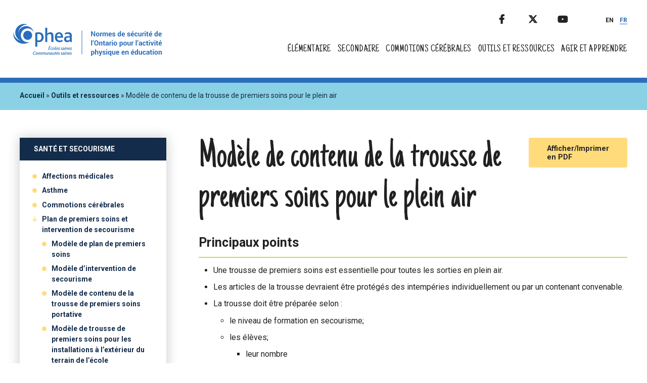

--- FILE ---
content_type: text/html; charset=UTF-8
request_url: https://securite.ophea.net/outils-et-ressources/modele-de-contenu-de-la-trousse-de-premiers-soins-pour-le-plein-air
body_size: 7506
content:
<!DOCTYPE html>
<html lang="fr" dir="ltr">
  <head>
          <!-- Google Tag Manager -->
      <script>(function(w,d,s,l,i){w[l]=w[l]||[];w[l].push({'gtm.start':
            new Date().getTime(),event:'gtm.js'});var f=d.getElementsByTagName(s)[0],
          j=d.createElement(s),dl=l!='dataLayer'?'&l='+l:'';j.async=true;j.src=
          'https://www.googletagmanager.com/gtm.js?id='+i+dl;f.parentNode.insertBefore(j,f);
        })(window,document,'script','dataLayer','GTM-PMWBKWB');</script>
      <!-- End Google Tag Manager -->
        <meta charset="utf-8" />
<script async src="https://www.googletagmanager.com/gtag/js?id=UA-19401235-4"></script>
<script>window.dataLayer = window.dataLayer || [];function gtag(){dataLayer.push(arguments)};gtag("js", new Date());gtag("set", "developer_id.dMDhkMT", true);gtag("config", "UA-19401235-4", {"groups":"default","anonymize_ip":true,"page_placeholder":"PLACEHOLDER_page_path","allow_ad_personalization_signals":false});</script>
<link rel="canonical" href="https://securite.ophea.net/outils-et-ressources/modele-de-contenu-de-la-trousse-de-premiers-soins-pour-le-plein-air" />
<meta name="Generator" content="Drupal 10 (https://www.drupal.org)" />
<meta name="MobileOptimized" content="width" />
<meta name="HandheldFriendly" content="true" />
<meta name="viewport" content="width=device-width, initial-scale=1.0" />
<link rel="icon" href="/core/misc/favicon.ico" type="image/vnd.microsoft.icon" />

    <title>Modèle de contenu de la trousse de premiers soins pour le plein air | Normes de sécurité de l’Ontario pour l’activité physique en éducation</title>
    <!-- import font awesome icons -->
    <!-- script src="https://use.fontawesome.com/fd7b9d90d0.js"></script -->
    <style>
    @import url('https://fonts.googleapis.com/css?family=Roboto+Condensed:400,700|Source+Sans+Pro:400,600,700');
    </style>

    <link href="https://fonts.googleapis.com/icon?family=Material+Icons" rel="stylesheet">

    <link rel="stylesheet" media="all" href="/sites/default/files/css/css_LImsSlK0g_C__vsqdz4XWnj_rs-_5MkTckc1qER_IAg.css?delta=0&amp;language=fr&amp;theme=de_theme&amp;include=eJw1y-EKgCAQA-AXknwkuXSU4HXgrLCnT5L-jG-MxSJk96sQLk4rSNnAvx-WxmYVQ1Wl5AcuIbQdinlkZ4NOXxk3_ZeLWjoLXnTpJjg" />
<link rel="stylesheet" media="all" href="/sites/default/files/css/css_GtyN8kJv3c8djERU6uEKU_sxpdh036kE2n8vdeGq6UM.css?delta=1&amp;language=fr&amp;theme=de_theme&amp;include=eJw1y-EKgCAQA-AXknwkuXSU4HXgrLCnT5L-jG-MxSJk96sQLk4rSNnAvx-WxmYVQ1Wl5AcuIbQdinlkZ4NOXxk3_ZeLWjoLXnTpJjg" />

    <script src="/themes/custom/de_theme/dist/scripts/js/vendor/modernizr.min.js?v=3.11.7"></script>


    <link rel="apple-touch-icon" sizes="180x180" href="/themes/custom/de_theme/dist/img/favicons/apple-touch-icon.png?v=47BKyjL0O8">
    <link rel="icon" type="image/png" sizes="32x32" href="/themes/custom/de_theme/dist/img/favicons/favicon-32x32.png?v=47BKyjL0O8">
    <link rel="icon" type="image/png" sizes="16x16" href="/themes/custom/de_theme/dist/img/favicons/favicon-16x16.png?v=47BKyjL0O8">
    <link rel="manifest" href="/themes/custom/de_theme/dist/img/favicons/site.webmanifest?v=47BKyjL0O8">
    <link rel="mask-icon" href="/themes/custom/de_theme/dist/img/favicons/safari-pinned-tab.svg?v=47BKyjL0O8" color="#5bbad5">
    <link rel="shortcut icon" href="/themes/custom/de_theme/dist/img/favicons/favicon.ico?v=47BKyjL0O8">
    <meta name="msapplication-TileColor" content="#da532c">
    <meta name="theme-color" content="#ffffff">

          <!-- Add clicky web analytics script -->
      <script>var clicky_site_ids = clicky_site_ids || []; clicky_site_ids.push(101199641);</script>
      <script async src="//static.getclicky.com/js"></script>
    
  </head>
  <body class="one_sidebar sidebar_first path-resources">
      <!-- Google Tag Manager (noscript) -->
    <noscript><iframe src="https://www.googletagmanager.com/ns.html?id=GTM-PMWBKWB"
                      height="0" width="0" style="display:none;visibility:hidden"></iframe></noscript>
    <!-- End Google Tag Manager (noscript) -->
      <a href="#main-content" class="visually-hidden focusable skip-link">
      Skip to main content
    </a>
    
      <div class="dialog-off-canvas-main-canvas" data-off-canvas-main-canvas>
      <div class="region region--notification-banner clearfix">
      <div class="views-element-container block block-views block-views-blockimportant-update-view-important-update-block" id="block-views-block-important-update-view-important-update-block">
  
    
      <div><div class="view view-important-update-view view-id-important_update_view view-display-id-important_update_block js-view-dom-id-df906721f661d5d59074603614d3806107c15496fdeaf28808c08fe0c41e6a6e">
  
    
      
  
          </div>
</div>

  </div>

  </div>

  <header id="header">
    <div class="layout-header">

      <div id="masthead" class="masthead">
            <div class="region region--masthead-actions clearfix" id="masthead-actions">
    <div class="layout-container">
      <div class="region-inner clearfix">
        <div id="block-sociallinks" data-set="ss-social-media" class="block block-block-content block-block-contentbf179dc4-9054-4019-99f0-8be6d1658a5c">
  
    
      
      <div class="clearfix text-formatted field field--name-body field--type-text-with-summary field--label-hidden field__items">
              <div class="field__item"><p><a class="facebook" href="https://www.facebook.com/OpheaCanada">Facebook</a> <a class="twitter" href="https://twitter.com/opheacanada">Twitter</a> <a class="youtube" href="https://www.youtube.com/opheacanada/">Youtube</a></p>
</div>
          </div>
  
  </div>
<div class="language-switcher-language-url block block-language block-language-blocklanguage-interface" id="block-languageswitcher" role="navigation" data-set="ss-lang-switcher">
  
    
      <ul class="links"><li hreflang="en" data-drupal-link-system-path="resources/383" class="en"><a href="https://safety.ophea.net/tools-resources/outdoor-education-sample-kit-contents" class="language-link" hreflang="en" data-drupal-link-system-path="resources/383">EN</a></li><li hreflang="fr" data-drupal-link-system-path="resources/383" class="fr is-active" aria-current="page"><a href="https://securite.ophea.net/outils-et-ressources/modele-de-contenu-de-la-trousse-de-premiers-soins-pour-le-plein-air" class="language-link is-active" hreflang="fr" data-drupal-link-system-path="resources/383" aria-current="page">FR</a></li></ul>
  </div>

      </div>
    </div>
  </div>

        <div class="layout-container">
              <div class="region region--masthead-primary clearfix" id="masthead-primary">
    <div class="region-inner clearfix">
      <div id="block-de-theme-branding" class="block block-system block-system-branding-block">
  
    
        <div class="branding">
                  <a href="https://securite.ophea.net/" title="Normes de sécurité de l’Ontario pour l’activité physique en éducation" aria-label="home" rel="home" class="branding__logo">
            <img src="/themes/custom/de_theme/logo-fr.svg" alt="Normes de sécurité de l’Ontario pour l’activité physique en éducation" />
          </a>
              </div>
    </div>

    </div>
  </div>

              <div class="region region--masthead-secondary clearfix" id="masthead-secondary">
    <div class="region-inner clearfix">
      <nav role="navigation" aria-labelledby="block-de-theme-main-menu-menu" id="block-de-theme-main-menu" data-set="ss-nav-primary" class="block block-menu navigation menu--main">
            
  <h2 class="visually-hidden" id="block-de-theme-main-menu-menu">Main navigation</h2>
  

        
              <ul region="masthead_secondary" class="menu">
                    <li class="menu-item">
        <a href="https://securite.ophea.net/safety-plans?module=elementary" data-drupal-link-query="{&quot;module&quot;:&quot;elementary&quot;}" data-drupal-link-system-path="safety-plans">Élémentaire</a>
              </li>
                <li class="menu-item">
        <a href="https://securite.ophea.net/safety-plans?module=secondary" data-drupal-link-query="{&quot;module&quot;:&quot;secondary&quot;}" data-drupal-link-system-path="safety-plans">Secondaire</a>
              </li>
                <li class="menu-item">
        <a href="https://securite.ophea.net/commotions-cerebrales" data-drupal-link-system-path="node/42">Commotions cérébrales</a>
              </li>
                <li class="menu-item">
        <a href="https://securite.ophea.net/outils-et-ressources" data-drupal-link-system-path="node/23">Outils et ressources</a>
              </li>
                <li class="menu-item menu-item--collapsed">
        <a href="https://securite.ophea.net/agir-et-apprendre" data-drupal-link-system-path="node/78">Agir et apprendre</a>
              </li>
        </ul>
  


  </nav>

    </div>
  </div>

          <div class="ss-header">
            <a href="#" class="menu-open-icon" aria-label="Menu Toggle"><i class="icon-menu"></i><span>Menu Toggle</span></a>
          </div>
        </div>
        <div class="ss-nav-container">
          <h3>Menu</h3>
          <a href="#" class="menu-close-icon"><i class="icon-close"></i><span>Close Menu</span></a>
          <div class="ss-nav">
            <div class="ss-nav-primary" data-set="ss-nav-primary"></div>
            <div class="ss-lang-switcher" data-set="ss-lang-switcher"><ul class="language-switcher-language-url"><li hreflang="en" data-drupal-link-system-path="resources/383" class="en"><a href="https://safety.ophea.net/tools-resources/outdoor-education-sample-kit-contents" class="language-link" hreflang="en" data-drupal-link-system-path="resources/383">EN</a></li><li hreflang="fr" data-drupal-link-system-path="resources/383" class="fr is-active" aria-current="page"><a href="https://securite.ophea.net/outils-et-ressources/modele-de-contenu-de-la-trousse-de-premiers-soins-pour-le-plein-air" class="language-link is-active" hreflang="fr" data-drupal-link-system-path="resources/383" aria-current="page">FR</a></li></ul></div>
            <div class="ss-social-media" data-set="ss-social-media"></div>
          </div>
        </div>
      </div>
      
    </div>
  </header>

          

<div class="section-content">
      <div class="region region--content-prefix clearfix" id="page-content-prefix">
          <div id="block-de-theme-breadcrumbs" class="block block-system block-system-breadcrumb-block">
  
    
        <nav class="breadcrumb" role="navigation" aria-labelledby="system-breadcrumb">
    <h2 id="system-breadcrumb" class="visually-hidden">Breadcrumb</h2>
    <ol>
          <li>
                  <a href="https://securite.ophea.net/">Accueil</a>
              </li>
          <li>
                  <a href="https://securite.ophea.net/outils-et-ressources">Outils et ressources</a>
              </li>
          <li>
                  Modèle de contenu de la trousse de premiers soins pour le plein air
              </li>
        </ol>
  </nav>

  </div>
<div data-drupal-messages-fallback class="hidden"></div>

      </div>


  <div class="layout-container">

      <aside class="column sidebar layout-sidebar-first" role="complementary">
        <div class="region region--sidebar-first clearfix">
      <nav role="navigation" aria-labelledby="block-toolsresourcesfr-menu" id="block-toolsresourcesfr" class="block block-menu navigation menu--tools-resources-fr">
            
  <h2 class="visually-hidden" id="block-toolsresourcesfr-menu">Tools &amp; Resources FR</h2>
  

        

<h2>Santé et Secourisme</h2>

              <ul class="menu-level-three menu">
                    <li class="menu-item menu-item--collapsed">
        <a href="https://securite.ophea.net/equipment-installations-vetements-chaussures-et-bijoux" data-drupal-link-system-path="node/37">Équipment, Installations, Vêtements, Chaussures et Bijoux</a>
              </li>
                <li class="menu-item menu-item--collapsed">
        <a href="https://securite.ophea.net/node/50" data-drupal-link-system-path="node/50">Météo</a>
              </li>
                <li class="menu-item menu-item--collapsed">
        <a href="https://securite.ophea.net/node/40" data-drupal-link-system-path="node/40">Règles et Consignes Particulières</a>
              </li>
                <li class="menu-item menu-item--collapsed">
        <a href="https://securite.ophea.net/node/41" data-drupal-link-system-path="node/41">Responsabilités</a>
              </li>
                <li class="menu-item menu-item--expanded menu-item--active-trail">
        <a href="https://securite.ophea.net/node/32" data-drupal-link-system-path="node/32">Santé et Secourisme</a>
                                <ul class="menu">
                    <li class="menu-item">
        <a href="https://securite.ophea.net/outils-et-ressources/affections-medicales" data-drupal-link-system-path="resources/400">Affections médicales</a>
              </li>
                <li class="menu-item menu-item--collapsed">
        <a href="https://securite.ophea.net/outils-et-ressources/asthme" data-drupal-link-system-path="resources/394">Asthme</a>
              </li>
                <li class="menu-item menu-item--collapsed">
        <a href="https://securite.ophea.net/outils-et-ressources/commotions-cerebrales" data-drupal-link-system-path="resources/792">Commotions cérébrales</a>
              </li>
                <li class="menu-item menu-item--expanded menu-item--active-trail">
        <a href="https://securite.ophea.net/outils-et-ressources/plan-de-premiers-soins-et-intervention-de-secourisme" data-drupal-link-system-path="resources/377">Plan de premiers soins et intervention de secourisme</a>
                                <ul class="menu">
                    <li class="menu-item">
        <a href="https://securite.ophea.net/outils-et-ressources/modele-de-plan-de-premiers-soins" data-drupal-link-system-path="resources/380">Modèle de plan de premiers soins</a>
              </li>
                <li class="menu-item menu-item--collapsed">
        <a href="https://securite.ophea.net/outils-et-ressources/modele-dintervention-de-secoursime" data-drupal-link-system-path="resources/381"> Modèle d’intervention de secourisme</a>
              </li>
                <li class="menu-item">
        <a href="https://securite.ophea.net/outils-et-ressources/modele-de-contenu-de-la-trousse-de-premiers-soins-portative" data-drupal-link-system-path="resources/382">Modèle de contenu de la trousse de premiers soins portative</a>
              </li>
                <li class="menu-item">
        <a href="https://securite.ophea.net/outils-et-ressources/modele-de-contenu-de-la-trousse-de-premiers-soins-pour-les-installations-a-lexterieur-du-terrain-de" data-drupal-link-system-path="resources/384">Modèle de trousse de premiers soins pour les installations à l’extérieur du terrain de l’école</a>
              </li>
                <li class="menu-item menu-item--active-trail">
        <a href="https://securite.ophea.net/outils-et-ressources/modele-de-contenu-de-la-trousse-de-premiers-soins-pour-le-plein-air" data-drupal-link-system-path="resources/383" class="is-active" aria-current="page">Modèle de trousse de premiers soins pour le plein air</a>
              </li>
                <li class="menu-item">
        <a href="https://securite.ophea.net/outils-et-ressources/precautions-universelles-sang-et-liquides-corporels" data-drupal-link-system-path="resources/376">Précautions universelles</a>
              </li>
        </ul>
  
              </li>
                <li class="menu-item menu-item--collapsed">
        <a href="https://securite.ophea.net/outils-et-ressources/syndrome-de-la-mort-subite-par-arythmie" data-drupal-link-system-path="resources/404">Syndrome de la mort subite par arythmie (SMSA)</a>
              </li>
        </ul>
  
              </li>
                <li class="menu-item menu-item--collapsed">
        <a href="https://securite.ophea.net/node/51" data-drupal-link-system-path="node/51">Listes de Vérifications</a>
              </li>
                <li class="menu-item menu-item--collapsed">
        <a href="https://securite.ophea.net/node/54" data-drupal-link-system-path="node/54">Lettres</a>
              </li>
                <li class="menu-item menu-item--collapsed">
        <a href="https://securite.ophea.net/node/53" data-drupal-link-system-path="node/53">Formulaires</a>
              </li>
        </ul>
  


  </nav>

  </div>

    </aside>
  
  <main id="main" class="column">
    <a id="main-content" tabindex="-1"></a>    <div class="layout-content">
        
            <div class="region region--content clearfix" id="content">
    <div id="block-de-theme-content" class="block block-system block-system-main-block">
  
    
      
<article class="node node--type-generic-content">

  <div class="cms-pdf">
          <a href="/print/pdf/383">Afficher/Imprimer <br /> en PDF</a>
      </div>

  
    <h1>
      Modèle de contenu de la trousse de premiers soins pour le plein air
    </h1>
  

  <div class="node__content">
    <div class="cms-paragraphs">
                <div class="cms-field paragraph paragraph--type--content paragraph--view-mode--default">
          
            <h2 class="field field--name-field-sub-header field--type-string field--label-hidden field__item">Principaux points</h2>
      
            <div class="field field--name-field-text field--type-text-long field--label-hidden field__item">
        <ul>
<li>Une trousse de premiers soins est essentielle pour toutes les sorties en plein air.</li>
<li>Les articles de la trousse devraient être protégés des intempéries individuellement ou par un contenant convenable. </li>
<li>La trousse doit être préparée selon : 
<ul>
<li>le niveau de formation en secourisme;</li>
<li>les élèves;
<ul>
<li>leur nombre</li>
<li>leurs besoins particuliers et leurs médicaments (anaphylaxie, diabète)</li>
</ul></li>
<li>le type de sortie (randonnée de plaisance, randonnée intense);</li>
<li>le type d’équipement utilisé (par exemple, couteaux de camping, scies et haches pour couper ou fendre du bois de chauffage);</li>
<li>la zone où se déroule l’activité (locale, éloignée);</li>
<li>la durée de l’activité (quelques heures, quelques jours);</li>
<li>la distance du déplacement, le temps nécessaire pour se rendre à des services médicaux d’urgence et le moyen de transport.</li>
</ul></li>
<li>Les trousses doivent être bien organisées pour que l’accès aux articles nécessaires en cas d’urgence soit facile.</li>
<li>Les trousses doivent être vérifiées avant chaque sortie pour la présence : 
<ul>
<li>d’articles utilisés, manquants ou endommagés; </li>
<li>de produits ou médicaments périmés. </li>
</ul></li>
<li>Les élèves, le membre du personnel enseignant et les instructeurs devraient connaître le contenu de la trousse et le moyen d’y avoir accès lors de l’excursion.</li>
</ul>
      </div>
      
      </div>
  <div class="cms-field paragraph paragraph--type--content paragraph--view-mode--default">
          
            <h2 class="field field--name-field-sub-header field--type-string field--label-hidden field__item">Équipement de protection individuelle, préparation</h2>
      
            <div class="field field--name-field-text field--type-text-long field--label-hidden field__item">
        <ul>
<li>Savon pour les mains</li>
<li>Gel désinfectant pour les mains</li>
<li>Lingettes antiseptiques</li>
<li>Gants sans latex (en nitrile)</li>
<li>Masques (chirurgicaux)</li>
<li>Dispositif de barrière pour réanimation cardio-pulmonaire ou masque RCR</li>
<li>Sacs à ordures pour jeter les déchets biomédicaux</li>
</ul>
      </div>
      
      </div>
  <div class="cms-field paragraph paragraph--type--content paragraph--view-mode--default">
          
            <h2 class="field field--name-field-sub-header field--type-string field--label-hidden field__item">Bandages, pansements et rubans</h2>
      
            <div class="field field--name-field-text field--type-text-long field--label-hidden field__item">
        <ul>
<li>Pansements adhésifs pour plaies (formats et types variés)</li>
<li>Ruban athlétique</li>
<li>Ruban adhésif médical, ou bandes chirurgicales</li>
<li>Compresses non adhérentes de gaze </li>
<li>Compresses absorbantes</li>
<li>Compresses oculaires (stériles)</li>
<li>Serviettes hygiéniques</li>
<li>Rouleaux de gaze</li>
<li>Bandages triangulaires (avec épingles de sécurité)</li>
<li>Bandages élastiques (divers formats)</li>
</ul>
      </div>
      
      </div>
  <div class="cms-field paragraph paragraph--type--content paragraph--view-mode--default">
          
            <h2 class="field field--name-field-sub-header field--type-string field--label-hidden field__item">Soins des plaies et traitement des infections</h2>
      
            <div class="field field--name-field-text field--type-text-long field--label-hidden field__item">
        <ul>
<li>Brosse à dents (scellée et stérile)</li>
<li>Seringue d’irrigation</li>
<li>Solution antiseptique</li>
<li>Onguent antibiotique (par exemple, Polysporin)</li>
</ul>
      </div>
      
      </div>
  <div class="cms-field paragraph paragraph--type--content paragraph--view-mode--default">
          
            <h2 class="field field--name-field-sub-header field--type-string field--label-hidden field__item">Médicaments</h2>
      
            <div class="field field--name-field-text field--type-text-long field--label-hidden field__item">
        <p>Consultez la politique de votre conseil scolaire concernant le transport, la distribution et la documentation des médicaments :</p>
<ul>
<li>Traitement de l’anaphylaxie : auto-injecteur d’épinéphrine</li>
<li>Antihistaminique : diphenhydramine (par exemple, Benadryl)</li>
<li>Soulagement de la douleur : acétaminophène (par exemple, Tylenol)</li>
<li>Anti-inflammatoire : ibuprofène (par exemple, Advil)</li>
<li>Soulagement de la nausée : dimenhydrinate (par exemple, Gravol)</li>
<li>Comprimés et gels de glucose (par exemple, Dex-4</li>
</ul>
      </div>
      
      </div>
  <div class="cms-field paragraph paragraph--type--content paragraph--view-mode--default">
          
            <h2 class="field field--name-field-sub-header field--type-string field--label-hidden field__item">Autres</h2>
      
            <div class="field field--name-field-text field--type-text-long field--label-hidden field__item">
        <ul>
<li>Notes SOAP et instrument d’écriture</li>
<li>Attelle rembourrée et flexible (par exemple, attelle SAM)</li>
<li>Couverture thermique</li>
<li>Compresses froides instantanées</li>
<li>Pincettes</li>
<li>Thermomètre</li>
<li>Lampe-stylo et piles de rechange</li>
<li>Ciseaux à pansements/ciseaux paramédicaux </li>
<li>Sacs « Ziploc »</li>
<li>Ruban adhésif en toile (duct tape)</li>
<li>Cotons-tiges</li>
</ul>
      </div>
      
      </div>
  <div class="cms-field paragraph paragraph--type--content paragraph--view-mode--default">
          
            <h2 class="field field--name-field-sub-header field--type-string field--label-hidden field__item">Articles additionnels (formation requise pour l’utilisation)</h2>
      
            <div class="field field--name-field-text field--type-text-long field--label-hidden field__item">
        <ul>
<li>Gaze ou poudre hémostatique (arrête le sang)</li>
<li>Trousse avec garrot</li>
</ul>
      </div>
      
      </div>
  <div class="cms-field paragraph paragraph--type--content paragraph--view-mode--default">
          
            <div class="field field--name-field-text field--type-text-long field--label-hidden field__item">
        <p>Sources : </p>
<ul>
<li>Commission des accidents du travail, Programme de gestion des risques du Collège Sheridan </li>
<li>Programme de prévention et de soins des blessures sportives</li>
<li>Guides d’excursion</li>
</ul>
      </div>
      
      </div>

          </div>
  </div>

</article>

  </div>
<div id="block-back-to-top" class="block block-block-content block-block-content7c666344-b587-4618-bf14-1dfc3c51c6e3">
  
    
      
      <div class="clearfix text-formatted field field--name-body field--type-text-with-summary field--label-hidden field__items">
              <div class="field__item"><button id="back-to-top">Retour en haut de la page</button></div>
          </div>
  
  </div>

  </div>

        
    </div>  </main>

  </div>
  
</div>




    <footer id="footer">
      <div class="region region--footer-first clearfix">
      <div class="layout-container">
      <div id="block-contact-info" class="block block-block-content block-block-contenteaab6647-1024-4726-bf16-f11e4415d541">
  
    
      
      <div class="clearfix text-formatted field field--name-body field--type-text-with-summary field--label-hidden field__items">
              <div class="field__item"><a href="https://www.ophea.net/fr/" target="_blank"><img alt="" src="/themes/custom/de_theme/dist/img/logo-fr-neg.svg" /></a>

<a href="mailto:securite@ophea.net"><p class="ophea-safety-email">securite@ophea.net</p></a>
</div>
          </div>
  
  </div>
<nav role="navigation" aria-labelledby="block-secondary-nav-menu" id="block-secondary-nav" class="block block-menu navigation menu--secondary-navigation">
            
  <h2 class="visually-hidden" id="block-secondary-nav-menu">Secondary Navigation</h2>
  

        


              <ul region="footer_first" class="menu">
                    <li class="menu-item">
        <a href="https://securite.ophea.net/safety-plans?module=elementary" data-drupal-link-query="{&quot;module&quot;:&quot;elementary&quot;}" data-drupal-link-system-path="safety-plans">Élémentaire</a>
              </li>
                <li class="menu-item">
        <a href="https://securite.ophea.net/safety-plans?module=secondary" data-drupal-link-query="{&quot;module&quot;:&quot;secondary&quot;}" data-drupal-link-system-path="safety-plans">Secondaire</a>
              </li>
                <li class="menu-item menu-item--collapsed">
        <a href="https://securite.ophea.net/a-propos" data-drupal-link-system-path="node/22">À propos des Normes</a>
              </li>
                <li class="menu-item">
        <a href="https://securite.ophea.net/commotions-cerebrales" data-drupal-link-system-path="node/42">Commotions cérébrales</a>
              </li>
                <li class="menu-item">
        <a href="/tools-resources">Outils et ressources</a>
              </li>
                <li class="menu-item menu-item--collapsed">
        <a href="https://securite.ophea.net/administrateurs" data-drupal-link-system-path="node/33">Administrateurs</a>
              </li>
                <li class="menu-item">
        <a href="https://securite.ophea.net/foire-aux-questions" data-drupal-link-system-path="node/49">Foire aux questions</a>
              </li>
                <li class="menu-item">
        <a href="https://securite.ophea.net/form/consulter-ophea" data-drupal-link-system-path="webform/ask_the_experts">Consulter Ophea</a>
              </li>
                <li class="menu-item">
        <a href="https://securite.ophea.net/form/modifier-les-normes-de-securite" data-drupal-link-system-path="webform/modify_the_safety_guidelines">Modifier les Normes de sécurité</a>
              </li>
                <li class="menu-item">
        <a href="https://securite.ophea.net/avis-de-non-responsabilite" data-drupal-link-system-path="node/34">Avis de non-responsabilité</a>
              </li>
        </ul>
  


  </nav>
<nav role="navigation" aria-labelledby="block-de-theme-footer-menu" id="block-de-theme-footer" class="block block-menu navigation menu--footer">
            
  <h2 class="visually-hidden" id="block-de-theme-footer-menu">Footer menu</h2>
  

        
              <ul class="menu">
                    <li class="menu-item">
        <a href="https://securite.ophea.net/conditions-dutilisation-et-politique-de-confidentialite-du-site-web-dophea" data-drupal-link-system-path="node/74">Conditions d’utilisation et politique de confidentialité</a>
              </li>
                <li class="menu-item">
        <a href="https://securite.ophea.net/politique-dophea-sur-laccessibilite-et-laccommodement" data-drupal-link-system-path="node/75">L&#039;accessibilité chez Ophea</a>
              </li>
        </ul>
  


  </nav>

    </div>
  </div>

      <div class="region region--footer-second clearfix">
      <div class="layout-container">
      <div id="block-copyright" class="block block-block-content block-block-contenta3c3d22c-3377-435b-9af6-68b3fc8a968c">
  
    
      
      <div class="clearfix text-formatted field field--name-body field--type-text-with-summary field--label-hidden field__items">
              <div class="field__item"><span class="footer-copyright">© Ophea - Tous Droits Réservés</span></div>
          </div>
  
  </div>
<div id="block-footer-social-links" data-set="ss-social-media" class="block block-block-content block-block-contentbf179dc4-9054-4019-99f0-8be6d1658a5c">
  
    
      
      <div class="clearfix text-formatted field field--name-body field--type-text-with-summary field--label-hidden field__items">
              <div class="field__item"><p><a class="facebook" href="https://www.facebook.com/OpheaCanada">Facebook</a> <a class="twitter" href="https://twitter.com/opheacanada">Twitter</a> <a class="youtube" href="https://www.youtube.com/opheacanada/">Youtube</a></p>
</div>
          </div>
  
  </div>

    </div>
  </div>

  </footer>
  

  </div>

    

    <div id="modal" class="reveal-modal">
      <h3>Conditions d’utilisation</h3>
      <p>Pour le moment, les personnes résidant à l’extérieur de l’Ontario ne peuvent pas accéder à cette information. Pour de plus amples renseignements sur les lignes directrices en matière de sécurité vous concernant, veuillez consulter le ministère de l’Éducation de votre province.</p>
      <a class="close-reveal-modal">Je suis d’accord</a>
    </div>

    <script type="application/json" data-drupal-selector="drupal-settings-json">{"path":{"baseUrl":"\/","pathPrefix":"","currentPath":"resources\/383","currentPathIsAdmin":false,"isFront":false,"currentLanguage":"fr"},"pluralDelimiter":"\u0003","suppressDeprecationErrors":true,"google_analytics":{"account":"UA-19401235-4","trackOutbound":true,"trackMailto":true,"trackTel":true,"trackDownload":true,"trackDownloadExtensions":"7z|aac|arc|arj|asf|asx|avi|bin|csv|doc(x|m)?|dot(x|m)?|exe|flv|gif|gz|gzip|hqx|jar|jpe?g|js|mp(2|3|4|e?g)|mov(ie)?|msi|msp|pdf|phps|png|ppt(x|m)?|pot(x|m)?|pps(x|m)?|ppam|sld(x|m)?|thmx|qtm?|ra(m|r)?|sea|sit|tar|tgz|torrent|txt|wav|wma|wmv|wpd|xls(x|m|b)?|xlt(x|m)|xlam|xml|z|zip"},"lang":"fr","user":{"uid":0,"permissionsHash":"8cc3d321f7690af60a6a373230b0b790c5f6e6f3b438d47f8916637ebfe6efa1"}}</script>
<script src="/sites/default/files/js/js_238S8EXv5wWanG5YhFrG48kOFJ2W0aWlL1_dZPtdtkI.js?scope=footer&amp;delta=0&amp;language=fr&amp;theme=de_theme&amp;include=eJxdyEEKgDAMBMAPFfOkEOtahdhINx76e6_ibZgNmgcuyGpEaRHNodbNZ56V8o9C25FTb7cuHy8Z4dQBxjMq-ALmPiLJ"></script>
<script src="/themes/custom/de_theme/dist/scripts/js/vendor/appendAround.min.js?t9bnsg"></script>
<script src="/sites/default/files/js/js_arnKYZc8RpPoBHFqZpHL3wfNnKbwB9SLxO82_Fr5oo4.js?scope=footer&amp;delta=2&amp;language=fr&amp;theme=de_theme&amp;include=eJxdyEEKgDAMBMAPFfOkEOtahdhINx76e6_ibZgNmgcuyGpEaRHNodbNZ56V8o9C25FTb7cuHy8Z4dQBxjMq-ALmPiLJ"></script>
<script src="/themes/custom/de_theme/dist/scripts/js/vendor/js-cookie.min.js?t9bnsg"></script>
<script src="/sites/default/files/js/js_0Cqh4HlmaebTRITtbQe2zIt8_V-Q9MtYQRu86A9KxSQ.js?scope=footer&amp;delta=4&amp;language=fr&amp;theme=de_theme&amp;include=eJxdyEEKgDAMBMAPFfOkEOtahdhINx76e6_ibZgNmgcuyGpEaRHNodbNZ56V8o9C25FTb7cuHy8Z4dQBxjMq-ALmPiLJ"></script>

  </body>
</html>


--- FILE ---
content_type: text/css
request_url: https://securite.ophea.net/sites/default/files/css/css_GtyN8kJv3c8djERU6uEKU_sxpdh036kE2n8vdeGq6UM.css?delta=1&language=fr&theme=de_theme&include=eJw1y-EKgCAQA-AXknwkuXSU4HXgrLCnT5L-jG-MxSJk96sQLk4rSNnAvx-WxmYVQ1Wl5AcuIbQdinlkZ4NOXxk3_ZeLWjoLXnTpJjg
body_size: 20596
content:
@import url("https://fonts.googleapis.com/css?family=Just+Another+Hand|Roboto:400,700");
/* @license MIT https://github.com/necolas/normalize.css/blob/3.0.3/LICENSE.md */
html{font-family:sans-serif;-ms-text-size-adjust:100%;-webkit-text-size-adjust:100%;}body{margin:0;}article,aside,details,figcaption,figure,footer,header,hgroup,main,menu,nav,section,summary{display:block;}audio,canvas,progress,video{display:inline-block;vertical-align:baseline;}audio:not([controls]){display:none;height:0;}[hidden],template{display:none;}a{background-color:transparent;}a:active,a:hover{outline:0;}abbr[title]{border-bottom:1px dotted;}b,strong{font-weight:bold;}dfn{font-style:italic;}h1{font-size:2em;margin:0.67em 0;}mark{background:#ff0;color:#000;}small{font-size:80%;}sub,sup{font-size:75%;line-height:0;position:relative;vertical-align:baseline;}sup{top:-0.5em;}sub{bottom:-0.25em;}img{border:0;}svg:not(:root){overflow:hidden;}figure{margin:1em 40px;}hr{box-sizing:content-box;height:0;}pre{overflow:auto;}code,kbd,pre,samp{font-family:monospace,monospace;font-size:1em;}button,input,optgroup,select,textarea{color:inherit;font:inherit;margin:0;}button{overflow:visible;}button,select{text-transform:none;}button,html input[type="button"],input[type="reset"],input[type="submit"]{-webkit-appearance:button;cursor:pointer;}button[disabled],html input[disabled]{cursor:default;}button::-moz-focus-inner,input::-moz-focus-inner{border:0;padding:0;}input{line-height:normal;}input[type="checkbox"],input[type="radio"]{box-sizing:border-box;padding:0;}input[type="number"]::-webkit-inner-spin-button,input[type="number"]::-webkit-outer-spin-button{height:auto;}input[type="search"]{-webkit-appearance:textfield;box-sizing:content-box;}input[type="search"]::-webkit-search-cancel-button,input[type="search"]::-webkit-search-decoration{-webkit-appearance:none;}fieldset{border:1px solid #c0c0c0;margin:0 2px;padding:0.35em 0.625em 0.75em;}legend{border:0;padding:0;}textarea{overflow:auto;}optgroup{font-weight:bold;}table{border-collapse:collapse;border-spacing:0;}td,th{padding:0;}
@media (min--moz-device-pixel-ratio:0){summary{display:list-item;}}
/* @license GPL-2.0-or-later https://www.drupal.org/licensing/faq */
.action-links{margin:1em 0;padding:0;list-style:none;}[dir="rtl"] .action-links{margin-right:0;}.action-links li{display:inline-block;margin:0 0.3em;}.action-links li:first-child{margin-left:0;}[dir="rtl"] .action-links li:first-child{margin-right:0;margin-left:0.3em;}.button-action{display:inline-block;padding:0.2em 0.5em 0.3em;text-decoration:none;line-height:160%;}.button-action:before{margin-left:-0.1em;padding-right:0.2em;content:"+";font-weight:900;}[dir="rtl"] .button-action:before{margin-right:-0.1em;margin-left:0;padding-right:0;padding-left:0.2em;}
.breadcrumb{padding-bottom:0.5em;}.breadcrumb ol{margin:0;padding:0;}[dir="rtl"] .breadcrumb ol{margin-right:0;}.breadcrumb li{display:inline;margin:0;padding:0;list-style-type:none;}.breadcrumb li:before{content:" \BB ";}.breadcrumb li:first-child:before{content:none;}
.button,.image-button{margin-right:1em;margin-left:1em;}.button:first-child,.image-button:first-child{margin-right:0;margin-left:0;}
.collapse-processed > summary{padding-right:0.5em;padding-left:0.5em;}.collapse-processed > summary:before{float:left;width:1em;height:1em;content:"";background:url(/themes/contrib/classy/images/misc/menu-expanded.png) 0 100% no-repeat;}[dir="rtl"] .collapse-processed > summary:before{float:right;background-position:100% 100%;}.collapse-processed:not([open]) > summary:before{-ms-transform:rotate(-90deg);-webkit-transform:rotate(-90deg);transform:rotate(-90deg);background-position:25% 35%;}[dir="rtl"] .collapse-processed:not([open]) > summary:before{-ms-transform:rotate(90deg);-webkit-transform:rotate(90deg);transform:rotate(90deg);background-position:75% 35%;}
.container-inline label:after,.container-inline .label:after{content:":";}.form-type-radios .container-inline label:after,.form-type-checkboxes .container-inline label:after{content:"";}.form-type-radios .container-inline .form-type-radio,.form-type-checkboxes .container-inline .form-type-checkbox{margin:0 1em;}.container-inline .form-actions,.container-inline.form-actions{margin-top:0;margin-bottom:0;}
details{margin-top:1em;margin-bottom:1em;border:1px solid #ccc;}details > .details-wrapper{padding:0.5em 1.5em;}summary{padding:0.2em 0.5em;cursor:pointer;}
.exposed-filters .filters{float:left;margin-right:1em;}[dir="rtl"] .exposed-filters .filters{float:right;margin-right:0;margin-left:1em;}.exposed-filters .form-item{margin:0 0 0.1em 0;padding:0;}.exposed-filters .form-item label{float:left;width:10em;font-weight:normal;}[dir="rtl"] .exposed-filters .form-item label{float:right;}.exposed-filters .form-select{width:14em;}.exposed-filters .current-filters{margin-bottom:1em;}.exposed-filters .current-filters .placeholder{font-weight:bold;font-style:normal;}.exposed-filters .additional-filters{float:left;margin-right:1em;}[dir="rtl"] .exposed-filters .additional-filters{float:right;margin-right:0;margin-left:1em;}
.field__label{font-weight:bold;}.field--label-inline .field__label,.field--label-inline .field__items{float:left;}.field--label-inline .field__label,.field--label-inline > .field__item,.field--label-inline .field__items{padding-right:0.5em;}[dir="rtl"] .field--label-inline .field__label,[dir="rtl"] .field--label-inline .field__items{padding-right:0;padding-left:0.5em;}.field--label-inline .field__label::after{content:":";}
form .field-multiple-table{margin:0;}form .field-multiple-table .field-multiple-drag{width:30px;padding-right:0;}[dir="rtl"] form .field-multiple-table .field-multiple-drag{padding-left:0;}form .field-multiple-table .field-multiple-drag .tabledrag-handle{padding-right:0.5em;}[dir="rtl"] form .field-multiple-table .field-multiple-drag .tabledrag-handle{padding-right:0;padding-left:0.5em;}form .field-add-more-submit{margin:0.5em 0 0;}.form-item,.form-actions{margin-top:1em;margin-bottom:1em;}tr.odd .form-item,tr.even .form-item{margin-top:0;margin-bottom:0;}.form-composite > .fieldset-wrapper > .description,.form-item .description{font-size:0.85em;}label.option{display:inline;font-weight:normal;}.form-composite > legend,.label{display:inline;margin:0;padding:0;font-size:inherit;font-weight:bold;}.form-checkboxes .form-item,.form-radios .form-item{margin-top:0.4em;margin-bottom:0.4em;}.form-type-radio .description,.form-type-checkbox .description{margin-left:2.4em;}[dir="rtl"] .form-type-radio .description,[dir="rtl"] .form-type-checkbox .description{margin-right:2.4em;margin-left:0;}.marker{color:#e00;}.form-required:after{display:inline-block;width:6px;height:6px;margin:0 0.3em;content:"";vertical-align:super;background-image:url(/themes/contrib/classy/images/icons/ee0000/required.svg);background-repeat:no-repeat;background-size:6px 6px;}abbr.tabledrag-changed,abbr.ajax-changed{border-bottom:none;}.form-item input.error,.form-item textarea.error,.form-item select.error{border:2px solid red;}.form-item--error-message:before{display:inline-block;width:14px;height:14px;content:"";vertical-align:sub;background:url(/themes/contrib/classy/images/icons/e32700/error.svg) no-repeat;background-size:contain;}
.icon-help{padding:1px 0 1px 20px;background:url(/themes/contrib/classy/images/misc/help.png) 0 50% no-repeat;}[dir="rtl"] .icon-help{padding:1px 20px 1px 0;background-position:100% 50%;}.feed-icon{display:block;overflow:hidden;width:16px;height:16px;text-indent:-9999px;background:url(/themes/contrib/classy/images/misc/feed.svg) no-repeat;}
.form--inline .form-item{float:left;margin-right:0.5em;}[dir="rtl"] .form--inline .form-item{float:right;margin-right:0;margin-left:0.5em;}[dir="rtl"] .views-filterable-options-controls .form-item{margin-right:2%;}.form--inline .form-item-separator{margin-top:2.3em;margin-right:1em;margin-left:0.5em;}[dir="rtl"] .form--inline .form-item-separator{margin-right:0.5em;margin-left:1em;}.form--inline .form-actions{clear:left;}[dir="rtl"] .form--inline .form-actions{clear:right;}
.item-list .title{font-weight:bold;}.item-list ul{margin:0 0 0.75em 0;padding:0;}.item-list li{margin:0 0 0.25em 1.5em;padding:0;}[dir="rtl"] .item-list li{margin:0 1.5em 0.25em 0;}.item-list--comma-list{display:inline;}.item-list--comma-list .item-list__comma-list,.item-list__comma-list li,[dir="rtl"] .item-list--comma-list .item-list__comma-list,[dir="rtl"] .item-list__comma-list li{margin:0;}
button.link{margin:0;padding:0;cursor:pointer;border:0;background:transparent;font-size:1em;}label button.link{font-weight:bold;}
ul.inline,ul.links.inline{display:inline;padding-left:0;}[dir="rtl"] ul.inline,[dir="rtl"] ul.links.inline{padding-right:0;padding-left:15px;}ul.inline li{display:inline;padding:0 0.5em;list-style-type:none;}ul.links a.is-active{color:#000;}
.more-link{display:block;text-align:right;}[dir="rtl"] .more-link{text-align:left;}
tr.drag{background-color:#fffff0;}tr.drag-previous{background-color:#ffd;}body div.tabledrag-changed-warning{margin-bottom:0.5em;}
tr.selected td{background:#ffc;}td.checkbox,th.checkbox{text-align:center;}[dir="rtl"] td.checkbox,[dir="rtl"] th.checkbox{text-align:center;}
th.is-active img{display:inline;}td.is-active{background-color:#ddd;}
.form-textarea-wrapper textarea{display:block;box-sizing:border-box;width:100%;margin:0;}
.ui-dialog--narrow{max-width:500px;}@media screen and (max-width:600px){.ui-dialog--narrow{min-width:95%;max-width:95%;}}
.messages{padding:15px 20px 15px 35px;word-wrap:break-word;border:1px solid;border-width:1px 1px 1px 0;border-radius:2px;background:no-repeat 10px 17px;overflow-wrap:break-word;}[dir="rtl"] .messages{padding-right:35px;padding-left:20px;text-align:right;border-width:1px 0 1px 1px;background-position:right 10px top 17px;}.messages + .messages{margin-top:1.538em;}.messages__list{margin:0;padding:0;list-style:none;}.messages__item + .messages__item{margin-top:0.769em;}.messages--status{color:#325e1c;border-color:#c9e1bd #c9e1bd #c9e1bd transparent;background-color:#f3faef;background-image:url(/themes/contrib/classy/images/icons/73b355/check.svg);box-shadow:-8px 0 0 #77b259;}[dir="rtl"] .messages--status{margin-left:0;border-color:#c9e1bd transparent #c9e1bd #c9e1bd;box-shadow:8px 0 0 #77b259;}.messages--warning{color:#734c00;border-color:#f4daa6 #f4daa6 #f4daa6 transparent;background-color:#fdf8ed;background-image:url(/themes/contrib/classy/images/icons/e29700/warning.svg);box-shadow:-8px 0 0 #e09600;}[dir="rtl"] .messages--warning{border-color:#f4daa6 transparent #f4daa6 #f4daa6;box-shadow:8px 0 0 #e09600;}.messages--error{color:#a51b00;border-color:#f9c9bf #f9c9bf #f9c9bf transparent;background-color:#fcf4f2;background-image:url(/themes/contrib/classy/images/icons/e32700/error.svg);box-shadow:-8px 0 0 #e62600;}[dir="rtl"] .messages--error{border-color:#f9c9bf transparent #f9c9bf #f9c9bf;box-shadow:8px 0 0 #e62600;}.messages--error p.error{color:#a51b00;}
.node--unpublished{background-color:#fff4f4;}
.reveal-modal-bg{position:fixed;height:100%;width:100%;background:#000;background:rgba(0,0,0,.8);z-index:100;display:none;top:0;left:0;}.reveal-modal{visibility:hidden;top:100px;left:50%;margin-left:-300px;width:520px;background:#eee url(/themes/custom/de_theme/src/libraries/reveal/modal-gloss.png) no-repeat -200px -80px;position:absolute;z-index:101;padding:30px 40px 34px;-moz-border-radius:5px;-webkit-border-radius:5px;border-radius:5px;-moz-box-shadow:0 0 10px rgba(0,0,0,.4);-webkit-box-shadow:0 0 10px rgba(0,0,0,.4);-box-shadow:0 0 10px rgba(0,0,0,.4);}.reveal-modal.small{width:200px;margin-left:-140px;}.reveal-modal.medium{width:400px;margin-left:-240px;}.reveal-modal.large{width:600px;margin-left:-340px;}.reveal-modal.xlarge{width:800px;margin-left:-440px;}.reveal-modal .close-reveal-modal{font-size:22px;line-height:.5;position:absolute;top:8px;right:11px;color:#aaa;text-shadow:0 -1px 1px rbga(0,0,0,.6);font-weight:bold;cursor:pointer;}
html{-webkit-box-sizing:border-box;box-sizing:border-box;}*,*:before,*:after{-webkit-box-sizing:inherit;box-sizing:inherit;}html{font-family:sans-serif;-ms-text-size-adjust:100%;-webkit-text-size-adjust:100%;}body{margin:0;}article,aside,details,figcaption,figure,footer,header,main,menu,nav,section,summary{display:block;}audio,canvas,progress,video{display:inline-block;}audio:not([controls]){display:none;height:0;}progress{vertical-align:baseline;}template,[hidden]{display:none;}a{background-color:transparent;-webkit-text-decoration-skip:objects;}a:active,a:hover{outline-width:0;}abbr[title]{border-bottom:none;text-decoration:underline;-webkit-text-decoration:underline dotted;text-decoration:underline dotted;}b,strong{font-weight:inherit;}b,strong{font-weight:bolder;}dfn{font-style:italic;}h1{font-size:2em;margin:0.67em 0;}mark{background-color:#ff0;color:#000;}small{font-size:80%;}sub,sup{font-size:75%;line-height:0;position:relative;vertical-align:baseline;}sub{bottom:-0.25em;}sup{top:-0.5em;}img{border-style:none;}svg:not(:root){overflow:hidden;}code,kbd,pre,samp{font-family:monospace,monospace;font-size:1em;}figure{margin:1em 40px;}hr{-webkit-box-sizing:content-box;box-sizing:content-box;height:0;overflow:visible;}button,input,optgroup,select,textarea{font:inherit;margin:0;}optgroup{font-weight:bold;}button,input{overflow:visible;}button,select{text-transform:none;}button,html [type="button"],[type="reset"],[type="submit"]{-webkit-appearance:button;}button::-moz-focus-inner,[type="button"]::-moz-focus-inner,[type="reset"]::-moz-focus-inner,[type="submit"]::-moz-focus-inner{border-style:none;padding:0;}button:-moz-focusring,[type="button"]:-moz-focusring,[type="reset"]:-moz-focusring,[type="submit"]:-moz-focusring{outline:1px dotted ButtonText;}fieldset{border:1px solid #c0c0c0;margin:0 2px;padding:0.35em 0.625em 0.75em;}legend{-webkit-box-sizing:border-box;box-sizing:border-box;color:inherit;display:table;max-width:100%;padding:0;white-space:normal;}textarea{overflow:auto;}[type="checkbox"],[type="radio"]{-webkit-box-sizing:border-box;box-sizing:border-box;padding:0;}[type="number"]::-webkit-inner-spin-button,[type="number"]::-webkit-outer-spin-button{height:auto;}[type="search"]{-webkit-appearance:textfield;outline-offset:-2px;}[type="search"]::-webkit-search-cancel-button,[type="search"]::-webkit-search-decoration{-webkit-appearance:none;}::-webkit-input-placeholder{color:inherit;opacity:0.54;}::-webkit-file-upload-button{-webkit-appearance:button;font:inherit;}:root,:host{--fa-style-family-classic:'Font Awesome 6 Free';--fa-font-solid:normal 900 1em/1 'Font Awesome 6 Free';}@font-face{font-family:'Font Awesome 6 Free';font-style:normal;font-weight:900;font-display:block;src:url(/themes/custom/de_theme/dist/fonts/font-awesome/fa-solid-900.woff2) format("woff2"),url(/themes/custom/de_theme/dist/fonts/font-awesome/fa-solid-900.ttf) format("truetype");}.fas,.fa-solid{font-weight:900;}:root,:host{--fa-style-family-brands:'Font Awesome 6 Brands';--fa-font-brands:normal 400 1em/1 'Font Awesome 6 Brands';}@font-face{font-family:'Font Awesome 6 Brands';font-style:normal;font-weight:400;font-display:block;src:url(/themes/custom/de_theme/dist/fonts/font-awesome/fa-brands-400.woff2) format("woff2"),url(/themes/custom/de_theme/dist/fonts/font-awesome/fa-brands-400.ttf) format("truetype");}.fab,.fa-brands{font-weight:400;}.fa-monero:before{content:"\f3d0";}.fa-hooli:before{content:"\f427";}.fa-yelp:before{content:"\f1e9";}.fa-cc-visa:before{content:"\f1f0";}.fa-lastfm:before{content:"\f202";}.fa-shopware:before{content:"\f5b5";}.fa-creative-commons-nc:before{content:"\f4e8";}.fa-aws:before{content:"\f375";}.fa-redhat:before{content:"\f7bc";}.fa-yoast:before{content:"\f2b1";}.fa-cloudflare:before{content:"\e07d";}.fa-ups:before{content:"\f7e0";}.fa-wpexplorer:before{content:"\f2de";}.fa-dyalog:before{content:"\f399";}.fa-bity:before{content:"\f37a";}.fa-stackpath:before{content:"\f842";}.fa-buysellads:before{content:"\f20d";}.fa-first-order:before{content:"\f2b0";}.fa-modx:before{content:"\f285";}.fa-guilded:before{content:"\e07e";}.fa-vnv:before{content:"\f40b";}.fa-square-js:before{content:"\f3b9";}.fa-js-square:before{content:"\f3b9";}.fa-microsoft:before{content:"\f3ca";}.fa-qq:before{content:"\f1d6";}.fa-orcid:before{content:"\f8d2";}.fa-java:before{content:"\f4e4";}.fa-invision:before{content:"\f7b0";}.fa-creative-commons-pd-alt:before{content:"\f4ed";}.fa-centercode:before{content:"\f380";}.fa-glide-g:before{content:"\f2a6";}.fa-drupal:before{content:"\f1a9";}.fa-hire-a-helper:before{content:"\f3b0";}.fa-creative-commons-by:before{content:"\f4e7";}.fa-unity:before{content:"\e049";}.fa-whmcs:before{content:"\f40d";}.fa-rocketchat:before{content:"\f3e8";}.fa-vk:before{content:"\f189";}.fa-untappd:before{content:"\f405";}.fa-mailchimp:before{content:"\f59e";}.fa-css3-alt:before{content:"\f38b";}.fa-square-reddit:before{content:"\f1a2";}.fa-reddit-square:before{content:"\f1a2";}.fa-vimeo-v:before{content:"\f27d";}.fa-contao:before{content:"\f26d";}.fa-square-font-awesome:before{content:"\e5ad";}.fa-deskpro:before{content:"\f38f";}.fa-sistrix:before{content:"\f3ee";}.fa-square-instagram:before{content:"\e055";}.fa-instagram-square:before{content:"\e055";}.fa-battle-net:before{content:"\f835";}.fa-the-red-yeti:before{content:"\f69d";}.fa-square-hacker-news:before{content:"\f3af";}.fa-hacker-news-square:before{content:"\f3af";}.fa-edge:before{content:"\f282";}.fa-threads:before{content:"\e618";}.fa-napster:before{content:"\f3d2";}.fa-square-snapchat:before{content:"\f2ad";}.fa-snapchat-square:before{content:"\f2ad";}.fa-google-plus-g:before{content:"\f0d5";}.fa-artstation:before{content:"\f77a";}.fa-markdown:before{content:"\f60f";}.fa-sourcetree:before{content:"\f7d3";}.fa-google-plus:before{content:"\f2b3";}.fa-diaspora:before{content:"\f791";}.fa-foursquare:before{content:"\f180";}.fa-stack-overflow:before{content:"\f16c";}.fa-github-alt:before{content:"\f113";}.fa-phoenix-squadron:before{content:"\f511";}.fa-pagelines:before{content:"\f18c";}.fa-algolia:before{content:"\f36c";}.fa-red-river:before{content:"\f3e3";}.fa-creative-commons-sa:before{content:"\f4ef";}.fa-safari:before{content:"\f267";}.fa-google:before{content:"\f1a0";}.fa-square-font-awesome-stroke:before{content:"\f35c";}.fa-font-awesome-alt:before{content:"\f35c";}.fa-atlassian:before{content:"\f77b";}.fa-linkedin-in:before{content:"\f0e1";}.fa-digital-ocean:before{content:"\f391";}.fa-nimblr:before{content:"\f5a8";}.fa-chromecast:before{content:"\f838";}.fa-evernote:before{content:"\f839";}.fa-hacker-news:before{content:"\f1d4";}.fa-creative-commons-sampling:before{content:"\f4f0";}.fa-adversal:before{content:"\f36a";}.fa-creative-commons:before{content:"\f25e";}.fa-watchman-monitoring:before{content:"\e087";}.fa-fonticons:before{content:"\f280";}.fa-weixin:before{content:"\f1d7";}.fa-shirtsinbulk:before{content:"\f214";}.fa-codepen:before{content:"\f1cb";}.fa-git-alt:before{content:"\f841";}.fa-lyft:before{content:"\f3c3";}.fa-rev:before{content:"\f5b2";}.fa-windows:before{content:"\f17a";}.fa-wizards-of-the-coast:before{content:"\f730";}.fa-square-viadeo:before{content:"\f2aa";}.fa-viadeo-square:before{content:"\f2aa";}.fa-meetup:before{content:"\f2e0";}.fa-centos:before{content:"\f789";}.fa-adn:before{content:"\f170";}.fa-cloudsmith:before{content:"\f384";}.fa-pied-piper-alt:before{content:"\f1a8";}.fa-square-dribbble:before{content:"\f397";}.fa-dribbble-square:before{content:"\f397";}.fa-codiepie:before{content:"\f284";}.fa-node:before{content:"\f419";}.fa-mix:before{content:"\f3cb";}.fa-steam:before{content:"\f1b6";}.fa-cc-apple-pay:before{content:"\f416";}.fa-scribd:before{content:"\f28a";}.fa-debian:before{content:"\e60b";}.fa-openid:before{content:"\f19b";}.fa-instalod:before{content:"\e081";}.fa-expeditedssl:before{content:"\f23e";}.fa-sellcast:before{content:"\f2da";}.fa-square-twitter:before{content:"\f081";}.fa-twitter-square:before{content:"\f081";}.fa-r-project:before{content:"\f4f7";}.fa-delicious:before{content:"\f1a5";}.fa-freebsd:before{content:"\f3a4";}.fa-vuejs:before{content:"\f41f";}.fa-accusoft:before{content:"\f369";}.fa-ioxhost:before{content:"\f208";}.fa-fonticons-fi:before{content:"\f3a2";}.fa-app-store:before{content:"\f36f";}.fa-cc-mastercard:before{content:"\f1f1";}.fa-itunes-note:before{content:"\f3b5";}.fa-golang:before{content:"\e40f";}.fa-kickstarter:before{content:"\f3bb";}.fa-grav:before{content:"\f2d6";}.fa-weibo:before{content:"\f18a";}.fa-uncharted:before{content:"\e084";}.fa-firstdraft:before{content:"\f3a1";}.fa-square-youtube:before{content:"\f431";}.fa-youtube-square:before{content:"\f431";}.fa-wikipedia-w:before{content:"\f266";}.fa-wpressr:before{content:"\f3e4";}.fa-rendact:before{content:"\f3e4";}.fa-angellist:before{content:"\f209";}.fa-galactic-republic:before{content:"\f50c";}.fa-nfc-directional:before{content:"\e530";}.fa-skype:before{content:"\f17e";}.fa-joget:before{content:"\f3b7";}.fa-fedora:before{content:"\f798";}.fa-stripe-s:before{content:"\f42a";}.fa-meta:before{content:"\e49b";}.fa-laravel:before{content:"\f3bd";}.fa-hotjar:before{content:"\f3b1";}.fa-bluetooth-b:before{content:"\f294";}.fa-sticker-mule:before{content:"\f3f7";}.fa-creative-commons-zero:before{content:"\f4f3";}.fa-hips:before{content:"\f452";}.fa-behance:before{content:"\f1b4";}.fa-reddit:before{content:"\f1a1";}.fa-discord:before{content:"\f392";}.fa-chrome:before{content:"\f268";}.fa-app-store-ios:before{content:"\f370";}.fa-cc-discover:before{content:"\f1f2";}.fa-wpbeginner:before{content:"\f297";}.fa-confluence:before{content:"\f78d";}.fa-mdb:before{content:"\f8ca";}.fa-dochub:before{content:"\f394";}.fa-accessible-icon:before{content:"\f368";}.fa-ebay:before{content:"\f4f4";}.fa-amazon:before{content:"\f270";}.fa-unsplash:before{content:"\e07c";}.fa-yarn:before{content:"\f7e3";}.fa-square-steam:before{content:"\f1b7";}.fa-steam-square:before{content:"\f1b7";}.fa-500px:before{content:"\f26e";}.fa-square-vimeo:before{content:"\f194";}.fa-vimeo-square:before{content:"\f194";}.fa-asymmetrik:before{content:"\f372";}.fa-font-awesome:before{content:"\f2b4";}.fa-font-awesome-flag:before{content:"\f2b4";}.fa-font-awesome-logo-full:before{content:"\f2b4";}.fa-gratipay:before{content:"\f184";}.fa-apple:before{content:"\f179";}.fa-hive:before{content:"\e07f";}.fa-gitkraken:before{content:"\f3a6";}.fa-keybase:before{content:"\f4f5";}.fa-apple-pay:before{content:"\f415";}.fa-padlet:before{content:"\e4a0";}.fa-amazon-pay:before{content:"\f42c";}.fa-square-github:before{content:"\f092";}.fa-github-square:before{content:"\f092";}.fa-stumbleupon:before{content:"\f1a4";}.fa-fedex:before{content:"\f797";}.fa-phoenix-framework:before{content:"\f3dc";}.fa-shopify:before{content:"\e057";}.fa-neos:before{content:"\f612";}.fa-square-threads:before{content:"\e619";}.fa-hackerrank:before{content:"\f5f7";}.fa-researchgate:before{content:"\f4f8";}.fa-swift:before{content:"\f8e1";}.fa-angular:before{content:"\f420";}.fa-speakap:before{content:"\f3f3";}.fa-angrycreative:before{content:"\f36e";}.fa-y-combinator:before{content:"\f23b";}.fa-empire:before{content:"\f1d1";}.fa-envira:before{content:"\f299";}.fa-square-gitlab:before{content:"\e5ae";}.fa-gitlab-square:before{content:"\e5ae";}.fa-studiovinari:before{content:"\f3f8";}.fa-pied-piper:before{content:"\f2ae";}.fa-wordpress:before{content:"\f19a";}.fa-product-hunt:before{content:"\f288";}.fa-firefox:before{content:"\f269";}.fa-linode:before{content:"\f2b8";}.fa-goodreads:before{content:"\f3a8";}.fa-square-odnoklassniki:before{content:"\f264";}.fa-odnoklassniki-square:before{content:"\f264";}.fa-jsfiddle:before{content:"\f1cc";}.fa-sith:before{content:"\f512";}.fa-themeisle:before{content:"\f2b2";}.fa-page4:before{content:"\f3d7";}.fa-hashnode:before{content:"\e499";}.fa-react:before{content:"\f41b";}.fa-cc-paypal:before{content:"\f1f4";}.fa-squarespace:before{content:"\f5be";}.fa-cc-stripe:before{content:"\f1f5";}.fa-creative-commons-share:before{content:"\f4f2";}.fa-bitcoin:before{content:"\f379";}.fa-keycdn:before{content:"\f3ba";}.fa-opera:before{content:"\f26a";}.fa-itch-io:before{content:"\f83a";}.fa-umbraco:before{content:"\f8e8";}.fa-galactic-senate:before{content:"\f50d";}.fa-ubuntu:before{content:"\f7df";}.fa-draft2digital:before{content:"\f396";}.fa-stripe:before{content:"\f429";}.fa-houzz:before{content:"\f27c";}.fa-gg:before{content:"\f260";}.fa-dhl:before{content:"\f790";}.fa-square-pinterest:before{content:"\f0d3";}.fa-pinterest-square:before{content:"\f0d3";}.fa-xing:before{content:"\f168";}.fa-blackberry:before{content:"\f37b";}.fa-creative-commons-pd:before{content:"\f4ec";}.fa-playstation:before{content:"\f3df";}.fa-quinscape:before{content:"\f459";}.fa-less:before{content:"\f41d";}.fa-blogger-b:before{content:"\f37d";}.fa-opencart:before{content:"\f23d";}.fa-vine:before{content:"\f1ca";}.fa-paypal:before{content:"\f1ed";}.fa-gitlab:before{content:"\f296";}.fa-typo3:before{content:"\f42b";}.fa-reddit-alien:before{content:"\f281";}.fa-yahoo:before{content:"\f19e";}.fa-dailymotion:before{content:"\e052";}.fa-affiliatetheme:before{content:"\f36b";}.fa-pied-piper-pp:before{content:"\f1a7";}.fa-bootstrap:before{content:"\f836";}.fa-odnoklassniki:before{content:"\f263";}.fa-nfc-symbol:before{content:"\e531";}.fa-ethereum:before{content:"\f42e";}.fa-speaker-deck:before{content:"\f83c";}.fa-creative-commons-nc-eu:before{content:"\f4e9";}.fa-patreon:before{content:"\f3d9";}.fa-avianex:before{content:"\f374";}.fa-ello:before{content:"\f5f1";}.fa-gofore:before{content:"\f3a7";}.fa-bimobject:before{content:"\f378";}.fa-facebook-f:before{content:"\f39e";}.fa-square-google-plus:before{content:"\f0d4";}.fa-google-plus-square:before{content:"\f0d4";}.fa-mandalorian:before{content:"\f50f";}.fa-first-order-alt:before{content:"\f50a";}.fa-osi:before{content:"\f41a";}.fa-google-wallet:before{content:"\f1ee";}.fa-d-and-d-beyond:before{content:"\f6ca";}.fa-periscope:before{content:"\f3da";}.fa-fulcrum:before{content:"\f50b";}.fa-cloudscale:before{content:"\f383";}.fa-forumbee:before{content:"\f211";}.fa-mizuni:before{content:"\f3cc";}.fa-schlix:before{content:"\f3ea";}.fa-square-xing:before{content:"\f169";}.fa-xing-square:before{content:"\f169";}.fa-bandcamp:before{content:"\f2d5";}.fa-wpforms:before{content:"\f298";}.fa-cloudversify:before{content:"\f385";}.fa-usps:before{content:"\f7e1";}.fa-megaport:before{content:"\f5a3";}.fa-magento:before{content:"\f3c4";}.fa-spotify:before{content:"\f1bc";}.fa-optin-monster:before{content:"\f23c";}.fa-fly:before{content:"\f417";}.fa-aviato:before{content:"\f421";}.fa-itunes:before{content:"\f3b4";}.fa-cuttlefish:before{content:"\f38c";}.fa-blogger:before{content:"\f37c";}.fa-flickr:before{content:"\f16e";}.fa-viber:before{content:"\f409";}.fa-soundcloud:before{content:"\f1be";}.fa-digg:before{content:"\f1a6";}.fa-tencent-weibo:before{content:"\f1d5";}.fa-symfony:before{content:"\f83d";}.fa-maxcdn:before{content:"\f136";}.fa-etsy:before{content:"\f2d7";}.fa-facebook-messenger:before{content:"\f39f";}.fa-audible:before{content:"\f373";}.fa-think-peaks:before{content:"\f731";}.fa-bilibili:before{content:"\e3d9";}.fa-erlang:before{content:"\f39d";}.fa-x-twitter:before{content:"\e61b";}.fa-cotton-bureau:before{content:"\f89e";}.fa-dashcube:before{content:"\f210";}.fa-42-group:before{content:"\e080";}.fa-innosoft:before{content:"\e080";}.fa-stack-exchange:before{content:"\f18d";}.fa-elementor:before{content:"\f430";}.fa-square-pied-piper:before{content:"\e01e";}.fa-pied-piper-square:before{content:"\e01e";}.fa-creative-commons-nd:before{content:"\f4eb";}.fa-palfed:before{content:"\f3d8";}.fa-superpowers:before{content:"\f2dd";}.fa-resolving:before{content:"\f3e7";}.fa-xbox:before{content:"\f412";}.fa-searchengin:before{content:"\f3eb";}.fa-tiktok:before{content:"\e07b";}.fa-square-facebook:before{content:"\f082";}.fa-facebook-square:before{content:"\f082";}.fa-renren:before{content:"\f18b";}.fa-linux:before{content:"\f17c";}.fa-glide:before{content:"\f2a5";}.fa-linkedin:before{content:"\f08c";}.fa-hubspot:before{content:"\f3b2";}.fa-deploydog:before{content:"\f38e";}.fa-twitch:before{content:"\f1e8";}.fa-ravelry:before{content:"\f2d9";}.fa-mixer:before{content:"\e056";}.fa-square-lastfm:before{content:"\f203";}.fa-lastfm-square:before{content:"\f203";}.fa-vimeo:before{content:"\f40a";}.fa-mendeley:before{content:"\f7b3";}.fa-uniregistry:before{content:"\f404";}.fa-figma:before{content:"\f799";}.fa-creative-commons-remix:before{content:"\f4ee";}.fa-cc-amazon-pay:before{content:"\f42d";}.fa-dropbox:before{content:"\f16b";}.fa-instagram:before{content:"\f16d";}.fa-cmplid:before{content:"\e360";}.fa-facebook:before{content:"\f09a";}.fa-gripfire:before{content:"\f3ac";}.fa-jedi-order:before{content:"\f50e";}.fa-uikit:before{content:"\f403";}.fa-fort-awesome-alt:before{content:"\f3a3";}.fa-phabricator:before{content:"\f3db";}.fa-ussunnah:before{content:"\f407";}.fa-earlybirds:before{content:"\f39a";}.fa-trade-federation:before{content:"\f513";}.fa-autoprefixer:before{content:"\f41c";}.fa-whatsapp:before{content:"\f232";}.fa-slideshare:before{content:"\f1e7";}.fa-google-play:before{content:"\f3ab";}.fa-viadeo:before{content:"\f2a9";}.fa-line:before{content:"\f3c0";}.fa-google-drive:before{content:"\f3aa";}.fa-servicestack:before{content:"\f3ec";}.fa-simplybuilt:before{content:"\f215";}.fa-bitbucket:before{content:"\f171";}.fa-imdb:before{content:"\f2d8";}.fa-deezer:before{content:"\e077";}.fa-raspberry-pi:before{content:"\f7bb";}.fa-jira:before{content:"\f7b1";}.fa-docker:before{content:"\f395";}.fa-screenpal:before{content:"\e570";}.fa-bluetooth:before{content:"\f293";}.fa-gitter:before{content:"\f426";}.fa-d-and-d:before{content:"\f38d";}.fa-microblog:before{content:"\e01a";}.fa-cc-diners-club:before{content:"\f24c";}.fa-gg-circle:before{content:"\f261";}.fa-pied-piper-hat:before{content:"\f4e5";}.fa-kickstarter-k:before{content:"\f3bc";}.fa-yandex:before{content:"\f413";}.fa-readme:before{content:"\f4d5";}.fa-html5:before{content:"\f13b";}.fa-sellsy:before{content:"\f213";}.fa-sass:before{content:"\f41e";}.fa-wirsindhandwerk:before{content:"\e2d0";}.fa-wsh:before{content:"\e2d0";}.fa-buromobelexperte:before{content:"\f37f";}.fa-salesforce:before{content:"\f83b";}.fa-octopus-deploy:before{content:"\e082";}.fa-medapps:before{content:"\f3c6";}.fa-ns8:before{content:"\f3d5";}.fa-pinterest-p:before{content:"\f231";}.fa-apper:before{content:"\f371";}.fa-fort-awesome:before{content:"\f286";}.fa-waze:before{content:"\f83f";}.fa-cc-jcb:before{content:"\f24b";}.fa-snapchat:before{content:"\f2ab";}.fa-snapchat-ghost:before{content:"\f2ab";}.fa-fantasy-flight-games:before{content:"\f6dc";}.fa-rust:before{content:"\e07a";}.fa-wix:before{content:"\f5cf";}.fa-square-behance:before{content:"\f1b5";}.fa-behance-square:before{content:"\f1b5";}.fa-supple:before{content:"\f3f9";}.fa-rebel:before{content:"\f1d0";}.fa-css3:before{content:"\f13c";}.fa-staylinked:before{content:"\f3f5";}.fa-kaggle:before{content:"\f5fa";}.fa-space-awesome:before{content:"\e5ac";}.fa-deviantart:before{content:"\f1bd";}.fa-cpanel:before{content:"\f388";}.fa-goodreads-g:before{content:"\f3a9";}.fa-square-git:before{content:"\f1d2";}.fa-git-square:before{content:"\f1d2";}.fa-square-tumblr:before{content:"\f174";}.fa-tumblr-square:before{content:"\f174";}.fa-trello:before{content:"\f181";}.fa-creative-commons-nc-jp:before{content:"\f4ea";}.fa-get-pocket:before{content:"\f265";}.fa-perbyte:before{content:"\e083";}.fa-grunt:before{content:"\f3ad";}.fa-weebly:before{content:"\f5cc";}.fa-connectdevelop:before{content:"\f20e";}.fa-leanpub:before{content:"\f212";}.fa-black-tie:before{content:"\f27e";}.fa-themeco:before{content:"\f5c6";}.fa-python:before{content:"\f3e2";}.fa-android:before{content:"\f17b";}.fa-bots:before{content:"\e340";}.fa-free-code-camp:before{content:"\f2c5";}.fa-hornbill:before{content:"\f592";}.fa-js:before{content:"\f3b8";}.fa-ideal:before{content:"\e013";}.fa-git:before{content:"\f1d3";}.fa-dev:before{content:"\f6cc";}.fa-sketch:before{content:"\f7c6";}.fa-yandex-international:before{content:"\f414";}.fa-cc-amex:before{content:"\f1f3";}.fa-uber:before{content:"\f402";}.fa-github:before{content:"\f09b";}.fa-php:before{content:"\f457";}.fa-alipay:before{content:"\f642";}.fa-youtube:before{content:"\f167";}.fa-skyatlas:before{content:"\f216";}.fa-firefox-browser:before{content:"\e007";}.fa-replyd:before{content:"\f3e6";}.fa-suse:before{content:"\f7d6";}.fa-jenkins:before{content:"\f3b6";}.fa-twitter:before{content:"\f099";}.fa-rockrms:before{content:"\f3e9";}.fa-pinterest:before{content:"\f0d2";}.fa-buffer:before{content:"\f837";}.fa-npm:before{content:"\f3d4";}.fa-yammer:before{content:"\f840";}.fa-btc:before{content:"\f15a";}.fa-dribbble:before{content:"\f17d";}.fa-stumbleupon-circle:before{content:"\f1a3";}.fa-internet-explorer:before{content:"\f26b";}.fa-stubber:before{content:"\e5c7";}.fa-telegram:before{content:"\f2c6";}.fa-telegram-plane:before{content:"\f2c6";}.fa-old-republic:before{content:"\f510";}.fa-odysee:before{content:"\e5c6";}.fa-square-whatsapp:before{content:"\f40c";}.fa-whatsapp-square:before{content:"\f40c";}.fa-node-js:before{content:"\f3d3";}.fa-edge-legacy:before{content:"\e078";}.fa-slack:before{content:"\f198";}.fa-slack-hash:before{content:"\f198";}.fa-medrt:before{content:"\f3c8";}.fa-usb:before{content:"\f287";}.fa-tumblr:before{content:"\f173";}.fa-vaadin:before{content:"\f408";}.fa-quora:before{content:"\f2c4";}.fa-square-x-twitter:before{content:"\e61a";}.fa-reacteurope:before{content:"\f75d";}.fa-medium:before{content:"\f23a";}.fa-medium-m:before{content:"\f23a";}.fa-amilia:before{content:"\f36d";}.fa-mixcloud:before{content:"\f289";}.fa-flipboard:before{content:"\f44d";}.fa-viacoin:before{content:"\f237";}.fa-critical-role:before{content:"\f6c9";}.fa-sitrox:before{content:"\e44a";}.fa-discourse:before{content:"\f393";}.fa-joomla:before{content:"\f1aa";}.fa-mastodon:before{content:"\f4f6";}.fa-airbnb:before{content:"\f834";}.fa-wolf-pack-battalion:before{content:"\f514";}.fa-buy-n-large:before{content:"\f8a6";}.fa-gulp:before{content:"\f3ae";}.fa-creative-commons-sampling-plus:before{content:"\f4f1";}.fa-strava:before{content:"\f428";}.fa-ember:before{content:"\f423";}.fa-canadian-maple-leaf:before{content:"\f785";}.fa-teamspeak:before{content:"\f4f9";}.fa-pushed:before{content:"\f3e1";}.fa-wordpress-simple:before{content:"\f411";}.fa-nutritionix:before{content:"\f3d6";}.fa-wodu:before{content:"\e088";}.fa-google-pay:before{content:"\e079";}.fa-intercom:before{content:"\f7af";}.fa-zhihu:before{content:"\f63f";}.fa-korvue:before{content:"\f42f";}.fa-pix:before{content:"\e43a";}.fa-steam-symbol:before{content:"\f3f6";}:root,:host{--fa-style-family-classic:'Font Awesome 6 Free';--fa-font-regular:normal 400 1em/1 'Font Awesome 6 Free';}@font-face{font-family:'Font Awesome 6 Free';font-style:normal;font-weight:400;font-display:block;src:url(/themes/custom/de_theme/dist/fonts/font-awesome/fa-regular-400.woff2) format("woff2"),url(/themes/custom/de_theme/dist/fonts/font-awesome/fa-regular-400.ttf) format("truetype");}.far,.fa-regular{font-weight:400;}.search-form.block{-webkit-box-flex:0;-ms-flex:0 0 100%;flex:0 0 100%;}@media (min-width:38em){.search-form.block{padding:0 0.8em;}}@media (min-width:56em){.search-form.block{-webkit-box-flex:1;-ms-flex:1;flex:1;}}.path-frontpage .search-form.block{-webkit-box-ordinal-group:2;-ms-flex-order:1;order:1;}@media (min-width:48em){.path-frontpage .search-form.block{-webkit-box-flex:1;-ms-flex:1;flex:1;}}@media (min-width:56em){.path-frontpage .search-form.block{-webkit-box-flex:0;-ms-flex:0 0 56%;flex:0 0 56%;}}.search-form.block label{position:absolute;font:0/0 serif;text-shadow:none;color:transparent;}.search-form.block form .form--inline{display:-webkit-box;display:-ms-flexbox;display:flex;padding:0.8em 1.5625em;border:1px solid #c8cacc;}.search-form.block form .form--inline .form-item-search{-webkit-box-flex:1;-ms-flex:1;flex:1;}.search-form.block form .form--inline .form-actions{text-align:right;-webkit-box-flex:0;-ms-flex:0 0 40px;flex:0 0 40px;}.search-form.block form .form--inline input.form-text{outline:none;border:none;width:100%;}.search-form.block form .form--inline button[type="submit"]{background:transparent;border:none;outline:none;padding:0;}.search-form.block form .form--inline button[type="submit"] .button-label{font:0/0 serif;text-shadow:none;color:transparent;}.search-form.block .form-item{margin:0;padding:0;}.search-form.block .form-actions{margin:0;padding:0;}.messages{border-width:1px;border-style:solid;padding:0.8em 2.44141em;margin:0 0.8em 2.44141em 1.25em;position:relative;}.messages.status{background-color:#f8fff0;border-color:#be7;color:#234600;}.messages.warning{background-color:#fffce5;border-color:#ed5;color:#840;}.messages.error{background-color:#fef5f1;border-color:#ed541d;color:#8c2e0b;}.user-login-form{padding:1.5625em;}.user-login-form .form-actions{margin-bottom:0;}.user-login-form .form-submit{border:1px solid transparent;border-radius:3px;font-weight:600;border:none;cursor:pointer;display:inline-block;position:relative;font-size:0.9em;overflow:hidden;padding:0.512em 1em;text-decoration:none;-webkit-transition:background-color .3s ease-out,border-color .3s ease-out;transition:background-color .3s ease-out,border-color .3s ease-out;-webkit-tap-highlight-color:rgba(0,0,0,0);outline:none;border:1px solid #2A6EBB;background-color:#2A6EBB;color:white;padding:0.8em 1.25em;margin-bottom:0;}@media (min-width:38em){.user-login-form .form-submit{padding:0.8em 2.44141em;}}@media (min-width:38em){.user-login-form .form-submit{padding:1em 2.44141em;}}@media (min-width:62em){.user-login-form .form-submit{padding:1.25em 3.05176em;}}.user-login-form .form-submit:hover,.user-login-form .form-submit:focus,.user-login-form .form-submit:active{background-color:#132C4B;border-color:#132C4B;color:white;}.webform-submission-form{padding:1.5625em;}@media (min-width:38em){.webform-submission-form{padding:2.44141em;}}@media (min-width:62em){.webform-submission-form{max-width:70%;}}.webform-submission-form label:not(.option){display:inline-block;margin:0;padding:0;}.webform-submission-form .form-item-phone-number label[for="edit-phone-number"]{display:block;}.webform-submission-form .form-text,.webform-submission-form .form-email{width:100%;}.webform-submission-form #edit-email--description{display:inline-block;}.webform-submission-form .form-item-subscribe{line-height:1.25em;}.webform-submission-form .description{margin:0;padding:0;margin-top:1em;}.webform-submission-form .form-actions{margin-bottom:0;}.webform-submission-form .form-submit{border:1px solid transparent;border-radius:3px;font-weight:600;border:none;cursor:pointer;display:inline-block;position:relative;font-size:0.9em;overflow:hidden;padding:0.512em 1em;text-decoration:none;-webkit-transition:background-color .3s ease-out,border-color .3s ease-out;transition:background-color .3s ease-out,border-color .3s ease-out;-webkit-tap-highlight-color:rgba(0,0,0,0);outline:none;border:1px solid #2A6EBB;background-color:#2A6EBB;color:white;padding:0.8em 1.25em;}@media (min-width:38em){.webform-submission-form .form-submit{padding:0.8em 2.44141em;}}@media (min-width:38em){.webform-submission-form .form-submit{padding:1em 2.44141em;}}@media (min-width:62em){.webform-submission-form .form-submit{padding:1.25em 3.05176em;}}.webform-submission-form .form-submit:hover,.webform-submission-form .form-submit:focus,.webform-submission-form .form-submit:active{background-color:#132C4B;border-color:#132C4B;color:white;}.path-webform .webform-confirmation .webform-confirmation__message .webform-element label:after{content:':';}.toolbar .toolbar-menu li{margin-bottom:0;}.layout-container{position:relative;max-width:1308px;margin:0 auto;padding:0 1.5625em;}.layout-container:after{content:"";display:table;clear:both;}@media (min-width:62em){.layout-container{padding:0 2.44141em;}}#header{background-color:white;padding-bottom:2.44141em;}#masthead > .layout-container{display:-webkit-box;display:-ms-flexbox;display:flex;-webkit-box-align:center;-ms-flex-align:center;align-items:center;}.region--masthead-actions .region-inner{padding-top:0.64em;padding-bottom:0.26214em;display:-webkit-box;display:-ms-flexbox;display:flex;-webkit-box-align:center;-ms-flex-align:center;align-items:center;-webkit-box-pack:center;-ms-flex-pack:center;justify-content:center;}@media (min-width:38em){.region--masthead-actions .region-inner{padding-top:1em;padding-bottom:1em;-webkit-box-pack:end;-ms-flex-pack:end;justify-content:flex-end;}}.region--masthead-primary{width:100%;}@media (min-width:56em){.region--masthead-primary{width:35%;-webkit-box-flex:30%;-ms-flex:30%;flex:30%;margin-top:-2em;}}.region--masthead-primary .region-inner{position:relative;display:-webkit-box;display:-ms-flexbox;display:flex;-ms-flex-wrap:wrap;flex-wrap:wrap;}@media (min-width:38em){.region--masthead-primary .region-inner{margin-left:-0.8em;margin-right:-0.8em;-webkit-box-align:center;-ms-flex-align:center;align-items:center;}}.region--masthead-secondary{width:50%;}@media (min-width:56em){.region--masthead-secondary{width:100%;}}.region--masthead-secondary .region-inner{position:relative;display:-webkit-box;display:-ms-flexbox;display:flex;-ms-flex-wrap:wrap;flex-wrap:wrap;}@media (min-width:38em){.region--masthead-secondary .region-inner{margin-left:-0.8em;margin-right:-0.8em;-webkit-box-align:center;-ms-flex-align:center;align-items:center;}}.region--notification-banner .view-important-update-view{background-color:#E8503D;}.region--notification-banner .view-important-update-view .views-row{padding:1em;margin:0 auto;text-align:center;}.region--notification-banner .view-important-update-view .views-row .views-field-title{text-transform:uppercase;font-weight:700;display:block;margin-bottom:0.4096em;font-size:0.85em;}.region--notification-banner .view-important-update-view .views-row .views-field-field-body{display:inline-block;font-size:0.85em;margin-right:1em;}.region--notification-banner .view-important-update-view .views-row .views-field-field-body p{margin-bottom:0.25em;}.region--notification-banner .view-important-update-view .views-row .views-field-field-link{display:inline-block;}.region--notification-banner .view-important-update-view .views-row .views-field-field-link a{border:1px solid transparent;border-radius:3px;font-weight:600;border:none;cursor:pointer;display:inline-block;position:relative;font-size:0.9em;overflow:hidden;padding:0.512em 1em;text-decoration:none;-webkit-transition:background-color .3s ease-out,border-color .3s ease-out;transition:background-color .3s ease-out,border-color .3s ease-out;-webkit-tap-highlight-color:rgba(0,0,0,0);outline:none;border:1px solid #232323;color:#232323;text-transform:uppercase;font-size:10px;display:inline;}@media (min-width:38em){.region--notification-banner .view-important-update-view .views-row .views-field-field-link a{padding:0.8em 2.44141em;}}.region--notification-banner .view-important-update-view .views-row .views-field-field-link a:hover,.region--notification-banner .view-important-update-view .views-row .views-field-field-link a:focus{background-color:#232323;border:1px solid #232323;color:white;}@media (min-width:38em){.region--notification-banner .view-important-update-view .views-row .views-field-field-link a{padding:0.512em 1em;}}@media (min-width:62em){.region--notification-banner .view-important-update-view .views-row .views-field-field-link a{padding:0.512em 1em;}}.section-content{min-height:500px;border-top:10px solid #2A6EBB;}.section-content > .layout-container{padding-top:1.5625em;padding-bottom:1.5625em;}@media (min-width:48em){.section-content > .layout-container{padding-top:1.95312em;padding-bottom:2.44141em;display:-webkit-box;display:-ms-flexbox;display:flex;-webkit-box-orient:horizontal;-webkit-box-direction:normal;-ms-flex-direction:row;flex-direction:row;}}.region--content-prefix{position:relative;max-width:1308px;margin:0 auto;padding:0 1.5625em;position:relative;margin-bottom:1.5em;min-height:54px;}.region--content-prefix:after{content:"";display:table;clear:both;}@media (min-width:62em){.region--content-prefix{padding:0 2.44141em;}}.region--content-prefix::before{content:"";position:absolute;top:0;left:50%;right:0;bottom:0;width:100vw;-webkit-transform:translate(-50%);transform:translate(-50%);z-index:-1;background-color:#8BD1E6;}.path-frontpage .region--content-prefix,.path-safety-plans .region--content-prefix{max-width:none !important;padding:0 !important;margin-bottom:0 !important;}.path-frontpage .section-content,.path-safety-plans .section-content{border-top:none;}#main.column{-webkit-box-flex:1;-ms-flex:1;flex:1;}.reveal-modal .close-reveal-modal{top:unset;right:unset;position:relative;}.layout-sidebar-second{border-top:8px solid #f2f5f7;margin-top:1.95312em;padding-top:1em;}@media (min-width:38em){.layout-sidebar-second{margin-top:3.8147em;padding-top:1.95312em;}}@media (min-width:48em){.layout-sidebar-second{border-top:none;-webkit-box-flex:0;-ms-flex:0 0 11.64153em;flex:0 0 11.64153em;margin-top:0;padding-top:0;}}@media (min-width:56em){.layout-sidebar-second{-webkit-box-flex:0;-ms-flex:0 0 14.55192em;flex:0 0 14.55192em;}}@media (min-width:62em){.layout-sidebar-second{-webkit-box-flex:0;-ms-flex:0 0 18.18989em;flex:0 0 18.18989em;}}@media (min-width:81.75em){.layout-sidebar-second{-webkit-box-flex:0;-ms-flex:0 0 22.73737em;flex:0 0 22.73737em;}}.region--sidebar-first{border-radius:3px;-webkit-box-shadow:0 0 25px 1px rgba(0,0,0,0.2);box-shadow:0 0 25px 1px rgba(0,0,0,0.2);-webkit-box-flex:0;-ms-flex:0 1 280px;flex:0 1 280px;margin-bottom:3em;}@media (min-width:48em){.region--sidebar-first{margin-right:4em;min-width:290px;max-width:290px;}}#footer{background-color:#132C4B;}.region--footer-first{padding-top:1.5625em;padding-bottom:1.5625em;}.region--footer-first .layout-container{padding-top:1em;padding-bottom:1em;}@media (min-width:38em){.region--footer-first .layout-container{display:-webkit-box;display:-ms-flexbox;display:flex;-ms-flex-wrap:wrap;flex-wrap:wrap;-webkit-box-pack:justify;-ms-flex-pack:justify;justify-content:space-between;}}@media (min-width:56em){.region--footer-first .layout-container{padding-top:3.05176em;padding-bottom:3.05176em;}}.region--footer-first #block-contact-info{-webkit-box-flex:100%;-ms-flex:100%;flex:100%;}@media (min-width:56em){.region--footer-first #block-contact-info{-webkit-box-flex:0;-ms-flex:0 1 30%;flex:0 1 30%;margin-right:17%;}}.region--footer-first #block-contact-info p{text-transform:uppercase;font-size:12px;font-weight:700;color:white;margin-bottom:1.5625em;display:block;letter-spacing:1px;}.region--footer-first #block-contact-info a img:hover{opacity:1;}.region--footer-first #block-contact-info img{width:150px;margin-bottom:3.05176em;}.region--footer-first #block-contact-info .ophea-safety-email::before{font-family:"Font Awesome 6 Free";text-rendering:auto;-webkit-font-smoothing:antialiased;-moz-osx-font-smoothing:grayscale;font-weight:900;font-style:normal;font-size:24px;display:inline-block;width:1em;height:1em;line-height:1;text-transform:none;letter-spacing:normal;word-wrap:normal;white-space:nowrap;direction:ltr;vertical-align:bottom;content:"";color:white;font-size:12px;margin-right:0.8em;}.region--footer-first #block-contact-info .ophea-safety-phone-number::before{font-family:"Font Awesome 6 Free";text-rendering:auto;-webkit-font-smoothing:antialiased;-moz-osx-font-smoothing:grayscale;font-weight:900;font-style:normal;font-size:24px;display:inline-block;width:1em;height:1em;line-height:1;text-transform:none;letter-spacing:normal;word-wrap:normal;white-space:nowrap;direction:ltr;vertical-align:bottom;content:"";color:white;font-size:14px;margin-right:0.512em;}.region--footer-first #block-secondary-nav{-webkit-box-flex:100%;-ms-flex:100%;flex:100%;}@media (min-width:56em){.region--footer-first #block-secondary-nav{-webkit-box-flex:0;-ms-flex:0 1 20%;flex:0 1 20%;margin-right:3%;}}.region--footer-first .menu--footer{-webkit-box-flex:100%;-ms-flex:100%;flex:100%;}@media (min-width:56em){.region--footer-first .menu--footer{-webkit-box-flex:0;-ms-flex:0 1 20%;flex:0 1 20%;}}.region--footer-second{border-top:1px solid white;color:white;}.region--footer-second #block-copyright{display:inline-block;margin:1.35em 0;font-size:12px;margin-right:3em;}@media (min-width:56em){.region--footer-second #block-footer-social-links{float:right;}}.region--footer-second #block-footer-social-links p{margin-top:0.25em;}@media (min-width:38em){.region--footer-second #block-footer-social-links p{margin:0;}}.region--footer-second #block-footer-social-links a.facebook::before,.region--footer-second #block-footer-social-links a.instagram::before,.region--footer-second #block-footer-social-links a.twitter::before,.region--footer-second #block-footer-social-links a.youtube::before{color:white;}.region--footer-second .layout-container{display:-webkit-box;display:-ms-flexbox;display:flex;-webkit-box-pack:center;-ms-flex-pack:center;justify-content:center;-ms-flex-wrap:wrap;flex-wrap:wrap;}@media (min-width:56em){.region--footer-second .layout-container{display:block;}}.btn{border:1px solid transparent;border-radius:3px;font-weight:600;border:none;cursor:pointer;display:inline-block;position:relative;font-size:0.9em;overflow:hidden;padding:0.512em 1em;text-decoration:none;-webkit-transition:background-color .3s ease-out,border-color .3s ease-out;transition:background-color .3s ease-out,border-color .3s ease-out;-webkit-tap-highlight-color:rgba(0,0,0,0);outline:none;}@media (min-width:38em){.btn{padding:0.8em 2.44141em;}}.btn-primary{border:1px solid #2A6EBB;background-color:#2A6EBB;color:white;padding:0.8em 1.25em;}@media (min-width:38em){.btn-primary{padding:1em 2.44141em;}}@media (min-width:62em){.btn-primary{padding:1.25em 3.05176em;}}.btn-primary:hover,.btn-primary:focus,.btn-primary:active{background-color:#132C4B;border-color:#132C4B;color:white;}.btn-secondary{border:1px solid #212121;color:#212121;}.btn-secondary:hover,.btn-secondary:focus{background-color:#c8cacc;border:1px solid #c8cacc;color:#f2f5f7;}.btn-secondary:active{background-color:#969899;color:#f2f5f7;-webkit-box-shadow:inset 20px 23px 49px -15px rgba(0,0,0,0.35);box-shadow:inset 20px 23px 49px -15px rgba(0,0,0,0.35);}.btn-flat{position:relative;overflow:hidden;-webkit-tap-highlight-color:rgba(0,0,0,0);outline:none;-webkit-transition:background-color 0.3s ease-out,color 0.3s ease-out;transition:background-color 0.3s ease-out,color 0.3s ease-out;text-decoration:none;display:inline-block;text-transform:uppercase;vertical-align:bottom;border:1px solid white;}.btn-flat:hover,.btn-flat:focus{border-color:white;background-color:#2A6EBB;color:white;}.headline-type{font-size:1.25em;line-height:1.25em;}@media (min-width:38em){.headline-type{font-size:1.95312em;}}.headline-type b,.headline-type strong{font-weight:400;}.small-type{margin-bottom:1.5625em;color:#212121;font-size:0.8em;font-family:"Just Another Hand",cursive;}.highlight-type{font-weight:700;}.align-left,.align-right,.align-center{max-width:37.03704%;margin-top:1em;margin-bottom:1em;table-layout:fixed;}.align-left{float:left;margin-right:1.95312em;}.align-right{float:right;margin-left:1.95312em;}.align-center{max-width:90%;margin-left:auto;margin-right:auto;}.highlight-box{position:relative;font-family:"Just Another Hand",cursive;color:white;line-height:1.5625em;margin:1.95312em 1em 1.95312em 0;padding:1.25em 0.8em 1.25em 1.25em;background-color:#2A6EBB;z-index:1;}.highlight-box a{color:white;}@media (min-width:38em){.highlight-box{margin:1.95312em 3.8147em 1.95312em 1.95312em;padding:1.95312em 1em 1.95312em 1.5625em;}}@media (min-width:56em) and (max-width:61.9375em){.highlight-box{margin-left:3.8147em;margin-right:3.8147em;}}.highlight-box::after,.highlight-box::before{content:"";display:block;position:absolute;top:0;overflow:visible;height:100%;z-index:-1;background-color:#2A6EBB;}@media (min-width:38em) and (max-width:55.9375em){.highlight-box::after{-webkit-transform:skewX(5deg);transform:skewX(5deg);width:50px;right:-25px;}}@media (min-width:56em){.highlight-box::after{-webkit-transform:skewX(10deg);transform:skewX(10deg);width:50px;right:-25px;}}@media (min-width:38em) and (max-width:55.9375em){.highlight-box::before{-webkit-transform:skewX(-355deg);transform:skewX(-355deg);width:50px;left:-25px;}}@media (min-width:56em){.highlight-box::before{-webkit-transform:skewX(-350deg);transform:skewX(-350deg);width:50px;left:-25px;}}*{min-height:0;min-width:0;}html{font-size:87.5%;color:#212121;overflow-y:scroll;min-height:100%;-moz-osx-font-smoothing:grayscale;-webkit-font-smoothing:antialiased;}@media (min-width:38em){html{font-size:100%;}}body{word-break:break-word;overflow:hidden;}html,button,input,select,textarea{font-family:"Roboto",sans-serif;}h1,h2,h3,h4,h5,h6,p,ul,ol,dl,pre,table,fieldset,form details,blockquote,object,iframe,pre,address,code,dl,dt,dd,embed,audio,video{font-size:1em;line-height:1.5625em;margin:0 0 1em 0;}h1:empty,h2:empty,h3:empty,h4:empty,h5:empty,h6:empty,p:empty,ul:empty,ol:empty,dl:empty,pre:empty,table:empty,fieldset:empty,form details:empty,blockquote:empty,object:empty,iframe:empty,pre:empty,address:empty,code:empty,dl:empty,dt:empty,dd:empty,embed:empty,audio:empty,video:empty{display:none;}strong,b{font-weight:700;}em{font-style:italic;}a{color:#132C4B;-webkit-transition:color 0.3s ease-out;transition:color 0.3s ease-out;font-weight:700;}a:hover{text-decoration:none;color:#2A6EBB;}q{quotes:"\201C" "\201D" "\2018" "\2019";}h1,h2,h3,h4,h5,h6{font-weight:400;}h1 b,h1 strong,h2 b,h2 strong,h3 b,h3 strong,h4 b,h4 strong,h5 b,h5 strong,h6 b,h6 strong{font-weight:400;}h3,h4,h5,h6{margin-top:1em;}h1{font-size:3.5em;margin-bottom:0.16777em;font-family:"Just Another Hand",cursive;font-weight:400;line-height:normal;}@media (min-width:62em){h1{font-size:5em;}}h1 a{color:#132C4B;}h2{font-size:1.8em;margin-bottom:0.512em;line-height:1.25em;text-transform:uppercase;font-family:"Just Another Hand",cursive;}h2 a{color:#212121;text-decoration:none;}h3{font-size:1em;margin-bottom:0.512em;line-height:1.25em;color:#132C4B;font-weight:700;}@media (min-width:38em){h3{font-size:1.25em;}}h3 a{color:#132C4B;}h4{font-size:0.8em;margin-bottom:0.512em;font-weight:600;line-height:1.25em;}@media (min-width:38em){h4{font-size:0.85em;}}h5{font-weight:700;margin-bottom:0;}h6{font-size:0.8em;margin-bottom:0;text-transform:uppercase;font-weight:700;}h6.no-js{display:block;}sup,sub{text-transform:uppercase;font-weight:700;}@media (min-width:38em){sup,sub{font-size:0.64em;}}blockquote{padding:1.95312em;background-color:#2A6EBB;}blockquote p{color:white;font-size:0.8em;text-transform:uppercase;font-weight:600;letter-spacing:0.16777em;}@media (min-width:38em){blockquote p{line-height:1.95312em;}}blockquote p:last-child{margin-bottom:0;}figure{margin:0;padding:0;margin-bottom:1em;}figure img{width:100%;}figure figcaption{margin-top:0.64em;}@media (min-width:38em){figure figcaption{font-size:0.8em;}}label{margin-bottom:0.64em;font-weight:700;}input,textarea{margin:0;}textarea{vertical-align:top;}table{width:100%;}table p,table ul{margin:0;padding:0;}table ul{position:relative;left:1.5em;margin-right:1.5em;}table tbody{border:none;}table tbody td{border:1px solid #c8cacc;}table thead th{border:1px solid #132C4B;min-width:100px;}@media (min-width:48em){table thead th{min-width:200px;}}table th,table td{padding:1.25em;border:none;vertical-align:top;font-size:0.8em;}@media (min-width:48em){table th,table td{font-size:1em;line-height:1.25em;}}table tr.odd{background-color:white;}table tr:nth-child(odd){background-color:white;}table tr.even{background-color:#fcfdfd;}table tr:nth-child(even){background-color:#fcfdfd;}table th,table thead th{border-bottom:1px solid #f2f5f7;line-height:1.5625em;background:#132C4B;color:white;}table caption{caption-side:bottom;}ul li,ol li{margin:0 0 0.512em 0;}ul{padding-left:1.8em;}ul li{list-style:disc;}ol{padding-left:1.25em;}ol li{list-style:decimal;}.cms-paragraphs ul ul{margin-top:0.512em;margin-bottom:0;padding-left:2rem;}.cms-paragraphs ul ul li{list-style-type:circle;}.cms-paragraphs ul ul li li{list-style-type:square;}img{opacity:1;-webkit-transition:opacity 0.3s ease-out;transition:opacity 0.3s ease-out;}a img{-webkit-transform:rotate(0);transform:rotate(0);-webkit-backface-visibility:hidden;}a img:hover{opacity:.75;}img,video{max-width:100%;height:auto;}.branding img{-webkit-transition:none;transition:none;}.branding a img:hover{opacity:1;}a.facebook{font-size:0;height:100%;display:inline-block;}a.facebook::before{font-family:"Font Awesome 6 Brands";text-rendering:auto;-webkit-font-smoothing:antialiased;-moz-osx-font-smoothing:grayscale;font-weight:900;font-style:normal;font-size:24px;display:inline-block;width:1em;height:1em;line-height:1;text-transform:none;letter-spacing:normal;word-wrap:normal;white-space:nowrap;direction:ltr;vertical-align:bottom;content:"";color:#232323;font-size:18px;margin-right:2em;}a.facebook:hover::before{color:#2A6EBB;-webkit-transition:color 0.3s ease-out;transition:color 0.3s ease-out;}a.twitter{font-size:0;height:100%;display:inline-block;}a.twitter::before{font-family:"Font Awesome 6 Brands";text-rendering:auto;-webkit-font-smoothing:antialiased;-moz-osx-font-smoothing:grayscale;font-weight:900;font-style:normal;font-size:24px;display:inline-block;width:1em;height:1em;line-height:1;text-transform:none;letter-spacing:normal;word-wrap:normal;white-space:nowrap;direction:ltr;vertical-align:bottom;content:"";color:#232323;font-size:18px;margin-right:2em;}a.twitter:hover::before{color:#2A6EBB;-webkit-transition:color 0.3s ease-out;transition:color 0.3s ease-out;}a.instagram{font-size:0;height:100%;display:inline-block;}a.instagram::before{font-family:"Font Awesome 6 Brands";text-rendering:auto;-webkit-font-smoothing:antialiased;-moz-osx-font-smoothing:grayscale;font-weight:900;font-style:normal;font-size:24px;display:inline-block;width:1em;height:1em;line-height:1;text-transform:none;letter-spacing:normal;word-wrap:normal;white-space:nowrap;direction:ltr;vertical-align:bottom;content:"";color:#232323;font-size:18px;margin-right:2em;}a.instagram:hover::before{color:#2A6EBB;-webkit-transition:color 0.3s ease-out;transition:color 0.3s ease-out;}a.youtube{font-size:0;height:100%;display:inline-block;}a.youtube::before{font-family:"Font Awesome 6 Brands";text-rendering:auto;-webkit-font-smoothing:antialiased;-moz-osx-font-smoothing:grayscale;font-weight:900;font-style:normal;font-size:24px;display:inline-block;width:1em;height:1em;line-height:1;text-transform:none;letter-spacing:normal;word-wrap:normal;white-space:nowrap;direction:ltr;vertical-align:bottom;content:"";color:#232323;font-size:18px;margin-right:2em;}a.youtube:hover::before{color:#2A6EBB;-webkit-transition:color 0.3s ease-out;transition:color 0.3s ease-out;}.block-language ul{margin:0;}.block-language li{display:inline;text-transform:uppercase;margin-left:1em;font-size:12px;}.block-language li a{text-decoration:none;color:#232323;}.block-language li a:hover,.block-language li a.is-active{color:#2A6EBB;border-bottom:1px solid #2A6EBB;}.node--type-page .node__content .field--name-body iframe:empty{display:block;}.paragraph--type--image{margin:0 auto;text-align:center;width:100%;}.paragraph--type--image img{max-width:800px;width:100%;}.safety-plan-search-form{margin-top:1.5625em;}.safety-plan-search-form > .form-type-select{margin:0 auto;text-align:center;}.safety-plan-search-form > .form-type-select .form-select{width:100% !important;max-width:800px;}.safety-plan-search-form .chosen-single{height:auto;padding:0.85em 2em;border:none;border-radius:3px;-webkit-box-shadow:0 0 25px 1px rgba(0,0,0,0.2);box-shadow:0 0 25px 1px rgba(0,0,0,0.2);background:none;position:relative;font-size:16px;}.safety-plan-search-form .chosen-single:hover > div::after{color:#ffdb7b;}.safety-plan-search-form .chosen-single > div{width:40px;background-color:#132C4B;}.safety-plan-search-form .chosen-single > div::after{color:rgba(0,0,0,0.54);font-family:'Material Icons';font-weight:normal;font-style:normal;font-size:24px;display:inline-block;width:1em;height:1em;line-height:1;text-transform:none;letter-spacing:normal;word-wrap:normal;white-space:nowrap;direction:ltr;vertical-align:bottom;-webkit-font-smoothing:antialiased;text-rendering:optimizeLegibility;-moz-osx-font-smoothing:grayscale;-webkit-font-feature-settings:'liga';font-feature-settings:'liga';content:"keyboard_arrow_down";color:white;position:absolute;top:50%;left:50%;-webkit-transform:translate(-50%,-50%);transform:translate(-50%,-50%);-webkit-transition:color 0.3s ease-out;transition:color 0.3s ease-out;}.safety-plan-search-form .chosen-single span{font-style:italic;margin-right:0;}.safety-plan-search-form .chosen-single b{display:none !important;}.safety-plan-search-form .chosen-with-drop .chosen-single{border:none;-webkit-box-shadow:0 0 25px 1px rgba(0,0,0,0.2);box-shadow:0 0 25px 1px rgba(0,0,0,0.2);background:none;}.safety-plan-search-form .chosen-with-drop .chosen-single > div::after{content:"keyboard_arrow_up";color:#444 !important;}.safety-plan-search-form .chosen-drop{border:none;}.safety-plan-search-form .chosen-search{margin-top:-3em;}.safety-plan-search-form .chosen-search-input{border:none !important;padding:0.75em !important;border-bottom:1px solid #c8cacc !important;background-color:white !important;font-size:16px !important;}.safety-plan-search-form .safety-spinner{display:block;-webkit-animation:spin 4s linear infinite;animation:spin 4s linear infinite;}.safety-plan-search-form .safety-spinner:before{font-size:3em;}@-webkit-keyframes spin{100%{-webkit-transform:rotate(360deg);}}@keyframes spin{100%{-webkit-transform:rotate(360deg);transform:rotate(360deg);}}.cms-field.paragraph{margin:0.25em 0;}.cms-field.paragraph .field--name-field-text h2,.cms-field.paragraph .field--name-field-text h3,.cms-field.paragraph .field--name-field-text h4{margin:1em 0 0.8em 0 !important;}.cms-field.paragraph .field--name-field-text li:last-of-type{margin:0;}.cms-paragraphs{border-radius:3px;-webkit-box-shadow:0 0 25px 1px rgba(0,0,0,0.2);box-shadow:0 0 25px 1px rgba(0,0,0,0.2);margin:3em 0;padding:3em;}.cms-paragraphs ul,.cms-paragraphs p{margin-bottom:0.512em;}.cms-paragraphs .paragraph--type--form .field--name-field-content > .field__item:last-of-type .questionnaire:after,.cms-paragraphs .paragraph--type--form .field--name-field-content > .field__item:last-of-type .checklist{margin-bottom:0 !important;}.cms-paragraphs .paragraph--type--image-right-text-left,.cms-paragraphs .paragraph--type--image-left-text-right{display:-webkit-box;display:-ms-flexbox;display:flex;-ms-flex-wrap:wrap;flex-wrap:wrap;-webkit-box-pack:center;-ms-flex-pack:center;justify-content:center;}.cms-paragraphs .paragraph--type--image-right-text-left .field--name-field-text,.cms-paragraphs .paragraph--type--image-left-text-right .field--name-field-text{-webkit-box-flex:100%;-ms-flex:100%;flex:100%;}@media (min-width:56em){.cms-paragraphs .paragraph--type--image-right-text-left .field--name-field-text,.cms-paragraphs .paragraph--type--image-left-text-right .field--name-field-text{-webkit-box-flex:0;-ms-flex:0 60%;flex:0 60%;}}.cms-paragraphs .paragraph--type--image-right-text-left .field--name-field-image,.cms-paragraphs .paragraph--type--image-left-text-right .field--name-field-image{-webkit-box-flex:100%;-ms-flex:100%;flex:100%;margin-bottom:1em;}@media (min-width:56em){.cms-paragraphs .paragraph--type--image-right-text-left .field--name-field-image,.cms-paragraphs .paragraph--type--image-left-text-right .field--name-field-image{-webkit-box-flex:35%;-ms-flex:35%;flex:35%;margin-right:5%;margin-bottom:0;}}.cms-paragraphs .paragraph--type--image-right-text-left .field--name-field-image{margin-top:1em;margin-bottom:0;}@media (min-width:56em){.cms-paragraphs .paragraph--type--image-right-text-left .field--name-field-image{margin-left:5%;margin-right:0;margin-top:0;margin-bottom:0;}}.cms-paragraphs > .cms-field{margin-bottom:0.5em;}@media (min-width:56em){.cms-paragraphs > .cms-field{margin-bottom:1.5em;}}.cms-paragraphs > .cms-field .safety-heading,.cms-paragraphs > .cms-field h2{border-bottom:2px solid #D6D754;padding-bottom:0.4096em;margin:1em 0 0.5em 0;}.cms-paragraphs > .cms-field .field--name-field-sub-header{font-family:"Roboto",sans-serif;border-bottom:2px solid #D6D754;padding-bottom:0.5em;margin-bottom:0.5em;font-size:22px;font-weight:700;text-transform:none;}@media (min-width:62em){.cms-paragraphs > .cms-field .field--name-field-sub-header{font-size:1.5625em;}}.cms-paragraphs > .cms-field .item-list ul li{list-style:none;margin:0;}.cms-paragraphs > .cms-field .paragraph--type--form-element{position:relative;}.cms-paragraphs > .cms-field .paragraph--type--form-element .field--name-field-type{display:none;}.cms-paragraphs > .cms-field .paragraph--type--form-element .cms-field{background:none !important;padding:0 !important;}.cms-paragraphs > .cms-field .checklist,.cms-paragraphs > .cms-field .questionnaire,.cms-paragraphs > .cms-field .small_text_box{margin:0;padding:0.5em 0;}.cms-paragraphs > .cms-field .checklist .field--name-field-question{display:inline-block;padding-left:1.5em;}.cms-paragraphs > .cms-field .checklist:before{content:'';height:15px;width:15px;background-color:#fff;border:1px solid;border-radius:50%;display:inline-block;position:absolute;top:9px;left:0;}.cms-paragraphs > .cms-field .questionnaire .field--name-field-question,.cms-paragraphs > .cms-field .small_text_box .field--name-field-question{margin-bottom:1em;}.cms-paragraphs > .cms-field .questionnaire:after,.cms-paragraphs > .cms-field .small_text_box:after{content:'';width:100%;display:block;background-color:#f2f5f7;}.cms-paragraphs > .cms-field .questionnaire:after{height:8em;}.cms-paragraphs > .cms-field .small_text_box:after{height:3em;}.path-resources .cms-paragraphs{border:none;margin-top:2em;-webkit-box-shadow:none;box-shadow:none;padding:0;}.edu-type{font-size:20px;font-weight:700;margin:0 0 .5em 0;}@media (min-width:62em){.edu-type{font-size:1.5625em;}}.cms-field h2,.cms-field .safety-heading{font-size:20px;text-transform:none;font-weight:700;font-family:"Roboto",sans-serif;}@media (min-width:62em){.cms-field h2,.cms-field .safety-heading{font-size:1.5625em;}}.cms-field a{text-decoration:underline;}.node__content > .safety-heading{text-transform:none;font-family:"Roboto",sans-serif;color:#2A6EBB;font-weight:400;border:none;}@media (min-width:62em){.node__content > .safety-heading{font-size:2em;}}.subheading{padding-bottom:0;}@media (min-width:62em){.subheading{font-size:1.25em;}}.safety-heading + .subheading{padding-top:0;}.safety-heading + h2{padding-top:0.5em;}.cms-pdf a{border:1px solid transparent;border-radius:3px;font-weight:600;border:none;cursor:pointer;display:inline-block;position:relative;font-size:0.9em;overflow:hidden;padding:0.512em 1em;text-decoration:none;-webkit-transition:background-color .3s ease-out,border-color .3s ease-out;transition:background-color .3s ease-out,border-color .3s ease-out;-webkit-tap-highlight-color:rgba(0,0,0,0);outline:none;border:1px solid #ffdb7b;background-color:#ffdb7b;color:#232323;padding:0.8em 1.25em;}@media (min-width:38em){.cms-pdf a{padding:0.8em 2.44141em;}}.cms-pdf a:hover,.cms-pdf a:focus,.cms-pdf a:active{background-color:#132C4B;border-color:#132C4B;color:white;}p.high-risk{text-transform:uppercase;font-weight:bold;letter-spacing:1px;font-size:12px;padding:0.5em 1em;background-color:#800000;display:inline-block;border-radius:0;color:#fff;margin-bottom:1em;}.table-contents{margin-top:2em;}@media (min-width:38em){.table-contents{display:-webkit-box;display:-ms-flexbox;display:flex;-ms-flex-wrap:wrap;flex-wrap:wrap;-webkit-box-pack:center;-ms-flex-pack:center;justify-content:center;}}.table-contents .contents-link{font-size:12px;margin-bottom:1em;padding-bottom:1em;border-bottom:1px solid #132C4B;}.table-contents .contents-link:last-child{border-bottom:none;}@media (min-width:38em){.table-contents .contents-link{display:inline-block;font-size:14px;margin-left:1em;padding-left:1em;border-left:1px solid #132C4B;border-bottom:none;padding-bottom:0;margin-bottom:0.5em;}.table-contents .contents-link:first-child{border-left:none;padding-left:0;margin-left:0;}}article h2{font-family:"Roboto",sans-serif;border-bottom:2px solid #D6D754;padding-bottom:0.5em;margin-bottom:0.5em;margin-top:1em;font-size:22px;font-weight:700;text-transform:none;}@media (min-width:62em){article h2{font-size:1.5625em;}}#safety_plan_select_chosen{display:block !important;width:100% !important;max-width:800px;margin:4em auto;text-align:center;}#safety_plan_select_chosen .chosen-single{width:100% !important;display:block !important;height:auto;padding:0.85em 2em;border:none;border-radius:3px;-webkit-box-shadow:0 0 25px 1px rgba(0,0,0,0.2);box-shadow:0 0 25px 1px rgba(0,0,0,0.2);background:none;position:relative;font-size:16px;}#safety_plan_select_chosen .chosen-single:hover > div::after{color:#ffdb7b;}#safety_plan_select_chosen .chosen-single > div{width:40px;background-color:#132C4B;}#safety_plan_select_chosen .chosen-single > div::after{color:rgba(0,0,0,0.54);font-family:'Material Icons';font-weight:normal;font-style:normal;font-size:24px;display:inline-block;width:1em;height:1em;line-height:1;text-transform:none;letter-spacing:normal;word-wrap:normal;white-space:nowrap;direction:ltr;vertical-align:bottom;-webkit-font-smoothing:antialiased;text-rendering:optimizeLegibility;-moz-osx-font-smoothing:grayscale;-webkit-font-feature-settings:'liga';font-feature-settings:'liga';content:"keyboard_arrow_down";color:white;position:absolute;top:50%;left:50%;-webkit-transform:translate(-50%,-50%);transform:translate(-50%,-50%);-webkit-transition:color 0.3s ease-out;transition:color 0.3s ease-out;}#safety_plan_select_chosen .chosen-single span{font-style:italic;margin-right:0;}#safety_plan_select_chosen .chosen-single b{display:none !important;}#safety_plan_select_chosen .chosen-with-drop .chosen-single{border:none;-webkit-box-shadow:0 0 25px 1px rgba(0,0,0,0.2);box-shadow:0 0 25px 1px rgba(0,0,0,0.2);background:none;}#safety_plan_select_chosen .chosen-with-drop .chosen-single > div::after{content:"keyboard_arrow_up";color:#444 !important;}#safety_plan_select_chosen .chosen-drop{border:none;}#safety_plan_select_chosen .chosen-search{background-color:white !important;margin-top:-4em;padding:0;}#safety_plan_select_chosen .chosen-search-input{border:none !important;margin-top:1.1em;padding:0 1.1em 1.1em 1.1em !important;border-bottom:1px solid #c8cacc !important;background-color:white !important;font-size:16px !important;}.video-embed-field-responsive-video,.field--type-video-embed-field{margin-bottom:1em;}.card,.user-login-form,.webform-submission-form{-webkit-box-shadow:0 2px 2px 0 rgba(0,0,0,0.14),0 3px 1px -2px rgba(0,0,0,0.2),0 1px 5px 0 rgba(0,0,0,0.12);box-shadow:0 2px 2px 0 rgba(0,0,0,0.14),0 3px 1px -2px rgba(0,0,0,0.2),0 1px 5px 0 rgba(0,0,0,0.12);border-radius:2px;margin-bottom:2.44141em;line-height:1.5625em;overflow:hidden;}@media (min-width:56em){.no-sidebars .card,.no-sidebars .user-login-form,.no-sidebars .webform-submission-form{margin-left:auto;margin-right:auto;max-width:85%;}}@media (min-width:62em){.no-sidebars .card,.no-sidebars .user-login-form,.no-sidebars .webform-submission-form{max-width:75%;}}@media (min-width:81.75em){.no-sidebars .card,.no-sidebars .user-login-form,.no-sidebars .webform-submission-form{max-width:65%;}}.card:hover,.user-login-form:hover,.webform-submission-form:hover{-webkit-transition:-webkit-box-shadow .25s;transition:-webkit-box-shadow .25s;transition:box-shadow .25s;transition:box-shadow .25s,-webkit-box-shadow .25s;-webkit-box-shadow:0 8px 17px 0 rgba(0,0,0,0.2),0 6px 20px 0 rgba(0,0,0,0.19);box-shadow:0 8px 17px 0 rgba(0,0,0,0.2),0 6px 20px 0 rgba(0,0,0,0.19);}.card__inner{position:relative;}.card__title{padding:0.8em 1.5625em;padding-bottom:0;}@media (min-width:38em){.card__title{padding:0.8em 1.25em;padding-bottom:0;}}.card__title-text{margin-bottom:0;}.card__supporting-text{padding:0.8em 1.5625em;}.card__supporting-text:after{content:"";display:table;clear:both;}@media (min-width:38em){.card__supporting-text{padding:0.8em 1.25em;}}.card__supporting-text p:last-child{margin-bottom:0;}@media (min-width:29em){.card__supporting-text-image{max-width:37.03704%;margin-top:1em;margin-bottom:1em;table-layout:fixed;}}.card__actions{padding:0.64em;}.card__button{position:relative;overflow:hidden;-webkit-tap-highlight-color:rgba(0,0,0,0);outline:none;-webkit-transition:background-color 0.3s ease-out,color 0.3s ease-out;transition:background-color 0.3s ease-out,color 0.3s ease-out;text-decoration:none;display:inline-block;text-transform:uppercase;vertical-align:bottom;border:1px solid white;}.card__button:hover,.card__button:focus{border-color:white;background-color:#2A6EBB;color:white;}.card--default{background-color:white;color:#616263;}.card--default .card__supporting-text{border-bottom:1px solid #f2f5f7;}@media (min-width:29em){.card--default .card__supporting-text-image--left{float:left;margin-right:1.95312em;}.card--default .card__supporting-text-image--right{float:right;margin-left:1.95312em;}.card--default .card__supporting-text-image--center{max-width:90%;margin-left:auto;margin-right:auto;}}.card--default .card__button{color:#D32F2F;}.card--default .card__button:hover,.card--default .card__button:focus{background-color:#f2f5f7;color:#212121;}.card--accordion .card__actions{border-bottom:1px solid #c8cacc;padding:0;}.card--accordion .card__actions:last-child{border-bottom:none;}.card--accordion .card__toggle{margin:0;padding:0;-webkit-tap-highlight-color:rgba(0,0,0,0);outline:none;border:none;width:100%;display:block;text-align:left;padding:0.64em;-webkit-transition:background-color 0.3s ease-out;transition:background-color 0.3s ease-out;}.card--accordion .card__toggle:hover{background-color:#f2f5f7;}.card--accordion .card__toggle:before{-webkit-transition:-webkit-transform 0.3s ease-out;transition:-webkit-transform 0.3s ease-out;transition:transform 0.3s ease-out;transition:transform 0.3s ease-out,-webkit-transform 0.3s ease-out;color:rgba(0,0,0,0.54);font-family:'Material Icons';font-weight:normal;font-style:normal;font-size:24px;display:inline-block;width:1em;height:1em;line-height:1;text-transform:none;letter-spacing:normal;word-wrap:normal;white-space:nowrap;direction:ltr;vertical-align:bottom;-webkit-font-smoothing:antialiased;text-rendering:optimizeLegibility;-moz-osx-font-smoothing:grayscale;-webkit-font-feature-settings:'liga';font-feature-settings:'liga';}.card--accordion .card__toggle .material-icons{display:none !important;position:absolute;}.card--accordion .card__toggle--inactive{background-color:white;}.card--accordion .card__toggle--inactive:before{content:"expand_more";}.card--accordion .card__toggle--active{background-color:#2A6EBB;color:white;}.card--accordion .card__toggle--active:before{content:"expand_less";color:white;}.card--accordion .card__toggle--active:hover{background-color:black;}.icon-text-hidden{font:0/0 serif;text-shadow:none;color:transparent;}.styleguide-header{clear:both;margin-top:3.05176em;margin-bottom:1em;font-size:0.8em;text-transform:uppercase;color:#212121;border-bottom:1px solid #c8cacc;}.styleguide-header:nth-child(1){margin-top:0;}@media (min-width:48em){.region--content-cta{display:-webkit-box;display:-ms-flexbox;display:flex;-ms-flex-wrap:wrap;flex-wrap:wrap;}}.region--content-cta > .block{-webkit-box-flex:100%;-ms-flex:100%;flex:100%;max-width:500px;margin:0 auto;padding:2em;}.region--content-cta > .block:first-child .field--name-field-image img{border-color:#8BD1E6;background-color:#8BD1E6;}.region--content-cta > .block:first-child h2{background-image:url(/themes/custom/de_theme/dist/img/line-blue.svg);}.region--content-cta > .block:nth-child(2) .field--name-field-image img{border-color:#E8503D;background-color:#E8503D;}.region--content-cta > .block:nth-child(2) h2{background-image:url(/themes/custom/de_theme/dist/img/line-orange.svg);}.region--content-cta > .block:nth-child(3) .field--name-field-image img{border-color:#1F988B;background-color:#1F988B;}.region--content-cta > .block:nth-child(3) h2{background-image:url(/themes/custom/de_theme/dist/img/line-teal.svg);}@media (min-width:48em){.region--content-cta > .block{-webkit-box-flex:50%;-ms-flex:50%;flex:50%;}}@media (min-width:62em){.region--content-cta > .block{-webkit-box-flex:33.33%;-ms-flex:33.33%;flex:33.33%;}}.region--content-cta > .block:hover h2{color:#2A6EBB;-webkit-transition:color 0.3s ease-out;transition:color 0.3s ease-out;}.region--content-cta a.cta-custom-block{display:-webkit-box;display:-ms-flexbox;display:flex;-webkit-box-align:center;-ms-flex-align:center;align-items:center;text-decoration:none;-webkit-box-orient:vertical;-webkit-box-direction:normal;-ms-flex-direction:column;flex-direction:column;text-align:center;}.region--content-cta a.cta-custom-block .field--name-field-image img{overflow:hidden;border-radius:300px;width:150px;border:7px solid;}.region--content-cta a.cta-custom-block h2{color:#232323;margin-top:1em;background-image:url(/themes/custom/de_theme/dist/img/line-blue.svg);background-position:bottom;padding-bottom:0.75rem;background-repeat:no-repeat;}@media (min-width:62em){.region--content-cta a.cta-custom-block h2{font-size:2em;}}.region--content-cta a.cta-custom-block .field--name-field-text{font-weight:400;color:#232323;font-size:14px;}#block-monthly-updates{position:relative;}#block-monthly-updates:before{content:"";position:absolute;top:0;right:0;bottom:0;left:50%;-webkit-transform:translateX(-50%);transform:translateX(-50%);width:100vw;background-image:url(/themes/custom/de_theme/dist/img/updates-bg.png);z-index:-1;background-size:cover;}#block-monthly-updates .field--name-body{padding-top:2.44141em;padding-bottom:2.44141em;display:-webkit-box;display:-ms-flexbox;display:flex;-ms-flex-wrap:wrap;flex-wrap:wrap;-webkit-box-pack:justify;-ms-flex-pack:justify;justify-content:space-between;}@media (min-width:62em){#block-monthly-updates .field--name-body{padding-top:4.76837em;padding-bottom:4.76837em;}}#block-monthly-updates .field--name-body > .field__item{-webkit-box-flex:100%;-ms-flex:100%;flex:100%;}@media (min-width:62em){#block-monthly-updates .field--name-body > .field__item{-webkit-box-flex:47%;-ms-flex:47%;flex:47%;}#block-monthly-updates .field--name-body > .field__item h2{position:absolute;}#block-monthly-updates .field--name-body > .field__item ul{margin-top:3em;}#block-monthly-updates .field--name-body > .field__item:first-child{position:relative;margin-top:0;}#block-monthly-updates .field--name-body > .field__item:nth-child(2){margin-left:5%;position:relative;}}#block-monthly-updates .field--name-body > .field__item > ul{padding-left:0;}#block-monthly-updates .field--name-body > .field__item > ul > li{list-style:none;border-bottom:1px dashed #132C4B;padding-bottom:1em;margin-bottom:1em;}@media (min-width:62em){#block-monthly-updates .field--name-body > .field__item > ul > li:last-child{border-bottom:none;padding-bottom:0;margin-bottom:0;}}#block-monthly-updates .field--name-body > .field__item > ul > li ul{padding-top:1em;}#block-monthly-updates .field--name-body > .field__item > ul > li ul li{margin-bottom:0;}.path-frontpage .region--content-prefix{display:-webkit-box;display:-ms-flexbox;display:flex;-ms-flex-wrap:wrap;flex-wrap:wrap;}@media (min-width:37.9375em){.path-frontpage .region--content-prefix{-webkit-box-orient:horizontal;-webkit-box-direction:normal;-ms-flex-direction:row;flex-direction:row;}}.hero-cta{-webkit-box-flex:100%;-ms-flex:100%;flex:100%;border-bottom:20px solid #2A6EBB;background-color:#132C4B;}@media (min-width:37.9375em){.hero-cta{-webkit-box-flex:50%;-ms-flex:50%;flex:50%;}}.hero-cta .elementary-hero,.hero-cta .secondary-hero{width:100%;height:100%;margin:0;padding:0;text-decoration:none;}.hero-cta a.elementary-hero .elementary-hero-cta,.hero-cta a.elementary-hero .secondary-hero-cta,.hero-cta a.secondary-hero .elementary-hero-cta,.hero-cta a.secondary-hero .secondary-hero-cta{background-size:cover;position:relative;}.hero-cta a.elementary-hero .elementary-hero-cta::before,.hero-cta a.elementary-hero .secondary-hero-cta::before,.hero-cta a.secondary-hero .elementary-hero-cta::before,.hero-cta a.secondary-hero .secondary-hero-cta::before{content:"";position:absolute;bottom:0;left:0;width:100%;height:100%;background-image:-webkit-gradient(linear,left bottom,left top,from(#2B5782),to(rgba(42,110,187,0.2)));background-image:linear-gradient(to top,#2B5782,rgba(42,110,187,0.2));}.hero-cta a.elementary-hero .elementary-hero-cta::after,.hero-cta a.elementary-hero .secondary-hero-cta::after,.hero-cta a.secondary-hero .elementary-hero-cta::after,.hero-cta a.secondary-hero .secondary-hero-cta::after{content:"";position:absolute;height:125px;width:350px;background-image:url(/themes/custom/de_theme/dist/img/sparks-1.svg);bottom:1em;left:1em;background-size:contain;z-index:1;}.hero-cta a.elementary-hero .elementary-hero-cta:hover::before,.hero-cta a.elementary-hero .secondary-hero-cta:hover::before,.hero-cta a.secondary-hero .elementary-hero-cta:hover::before,.hero-cta a.secondary-hero .secondary-hero-cta:hover::before{opacity:0;-webkit-transition:opacity 1s ease-out;transition:opacity 1s ease-out;}.hero-cta a.elementary-hero .secondary-hero-cta::after,.hero-cta a.secondary-hero .secondary-hero-cta::after{content:"";position:absolute;height:125px;width:350px;background-image:url(/themes/custom/de_theme/dist/img/sparks-2.svg);top:1em;right:1em;left:unset;background-size:contain;}.hero-cta .elementary-hero-cta,.hero-cta .secondary-hero-cta{background-repeat:no-repeat;background-position:center;background-size:cover;display:-webkit-box;display:-ms-flexbox;display:flex;min-height:300px;-webkit-box-orient:vertical;-webkit-box-direction:normal;-ms-flex-direction:column;flex-direction:column;-webkit-box-align:center;-ms-flex-align:center;align-items:center;-webkit-box-pack:center;-ms-flex-pack:center;justify-content:center;margin:0;padding:0;}@media (min-width:55.9375em){.hero-cta .elementary-hero-cta,.hero-cta .secondary-hero-cta{min-height:480px;}}@media (min-width:87.9375em){.hero-cta .elementary-hero-cta,.hero-cta .secondary-hero-cta{min-height:620px;}}.hero-cta .elementary-hero-cta h2,.hero-cta .secondary-hero-cta h2{text-align:center;display:block;padding:0.35em .25em 0.125em 0.25em;color:#132C4B;position:absolute;z-index:1;letter-spacing:1px;line-height:1;background-color:#8BD1E6;top:50%;left:50%;-webkit-transform:translate(-50%,-50%);transform:translate(-50%,-50%);}.hero-cta .elementary-hero-cta h2::before,.hero-cta .secondary-hero-cta h2::before{content:"";background-size:contain;display:block;position:absolute;left:-33px;height:100%;width:35px;top:0;background-repeat:no-repeat;background-position:right;}.hero-cta .elementary-hero-cta h2::after,.hero-cta .secondary-hero-cta h2::after{content:"";background-size:contain;display:block;position:absolute;right:-32px;height:100%;width:35px;top:0;background-repeat:no-repeat;z-index:-1;}@media (min-width:38em){.hero-cta .elementary-hero-cta h2,.hero-cta .secondary-hero-cta h2{height:38px;}.hero-cta .elementary-hero-cta h2::before,.hero-cta .secondary-hero-cta h2::before{height:38.8px;}.hero-cta .elementary-hero-cta h2::after,.hero-cta .secondary-hero-cta h2::after{height:39px;}}.hero-cta .elementary-hero-cta h2::before,.hero-cta .secondary-hero-cta h2::before{background-image:url(/themes/custom/de_theme/dist/img/sec-title-block-left.svg);}.hero-cta .elementary-hero-cta h2::after,.hero-cta .secondary-hero-cta h2::after{background-image:url(/themes/custom/de_theme/dist/img/sec-title-block-right.svg);}.hero-cta .secondary-hero-cta h2{text-align:center;display:block;padding:0.35em .25em 0.125em 0.25em;color:#132C4B;position:absolute;z-index:1;letter-spacing:1px;line-height:1;background-color:#D6D754;}.hero-cta .secondary-hero-cta h2::before{content:"";background-size:contain;display:block;position:absolute;left:-33px;height:100%;width:35px;top:0;background-repeat:no-repeat;background-position:right;}.hero-cta .secondary-hero-cta h2::after{content:"";background-size:contain;display:block;position:absolute;right:-32px;height:100%;width:35px;top:0;background-repeat:no-repeat;z-index:-1;}@media (min-width:38em){.hero-cta .secondary-hero-cta h2{height:38px;}.hero-cta .secondary-hero-cta h2::before{height:38.8px;}.hero-cta .secondary-hero-cta h2::after{height:39px;}}.hero-cta .secondary-hero-cta h2::before{background-image:url(/themes/custom/de_theme/dist/img/title-block-left.svg);}.hero-cta .secondary-hero-cta h2::after{background-image:url(/themes/custom/de_theme/dist/img/title-block-right.svg);}.hero-cta:first-child{border-bottom:none;}@media (min-width:37.9375em){.hero-cta:first-child{border-bottom:20px solid #2A6EBB;}}.path-safety-plans .block-activity-search-header-block{border-bottom:10px solid #2A6EBB;}.path-safety-plans .block-activity-search-header-block.secondary #activity-search-header{background-image:url(/themes/custom/de_theme/dist/img/sec-activity-banner.png);}.path-safety-plans .block-activity-search-header-block.secondary #activity-search-header h2{text-align:center;display:block;padding:0.35em .25em 0.125em 0.25em;color:#132C4B;position:absolute;z-index:1;letter-spacing:1px;line-height:1;background-color:#8BD1E6;}.path-safety-plans .block-activity-search-header-block.secondary #activity-search-header h2::before{content:"";background-size:contain;display:block;position:absolute;left:-33px;height:100%;width:35px;top:0;background-repeat:no-repeat;background-position:right;}.path-safety-plans .block-activity-search-header-block.secondary #activity-search-header h2::after{content:"";background-size:contain;display:block;position:absolute;right:-32px;height:100%;width:35px;top:0;background-repeat:no-repeat;z-index:-1;}@media (min-width:38em){.path-safety-plans .block-activity-search-header-block.secondary #activity-search-header h2{height:38px;}.path-safety-plans .block-activity-search-header-block.secondary #activity-search-header h2::before{height:38.8px;}.path-safety-plans .block-activity-search-header-block.secondary #activity-search-header h2::after{height:39px;}}.path-safety-plans .block-activity-search-header-block.secondary #activity-search-header h2::before{background-image:url(/themes/custom/de_theme/dist/img/sec-title-block-left.svg);}.path-safety-plans .block-activity-search-header-block.secondary #activity-search-header h2::after{background-image:url(/themes/custom/de_theme/dist/img/sec-title-block-right.svg);}.path-safety-plans .block-system-breadcrumb-block{display:none;}.path-safety-plans #grade-container{height:50px;padding:3em 0;text-align:center;}.path-safety-plans #grade-container br{display:none;}.path-safety-plans #grade-container h4{font-size:1em;}@media (min-width:48em){.path-safety-plans .region--search-cta{display:-webkit-box;display:-ms-flexbox;display:flex;-ms-flex-wrap:wrap;flex-wrap:wrap;}}.path-safety-plans .region--search-cta > .block{-webkit-box-flex:100%;-ms-flex:100%;flex:100%;max-width:500px;margin:0 auto;padding:2em;pointer-events:none;}@media (min-width:48em){.path-safety-plans .region--search-cta > .block{-webkit-box-flex:50%;-ms-flex:50%;flex:50%;}}@media (min-width:62em){.path-safety-plans .region--search-cta > .block{-webkit-box-flex:33.33%;-ms-flex:33.33%;flex:33.33%;}}.path-safety-plans .region--search-cta > .block.selected{pointer-events:auto;}.path-safety-plans .region--search-cta > .block.selected:first-child .field--name-field-image img{border-color:#8BD1E6;background-color:#8BD1E6;}.path-safety-plans .region--search-cta > .block.selected:first-child h2{background-image:url(/themes/custom/de_theme/dist/img/line-blue.svg);}.path-safety-plans .region--search-cta > .block.selected:nth-child(2) .field--name-field-image img{border-color:#E8503D;background-color:#E8503D;}.path-safety-plans .region--search-cta > .block.selected:nth-child(2) h2{background-image:url(/themes/custom/de_theme/dist/img/line-orange.svg);}.path-safety-plans .region--search-cta > .block.selected:nth-child(3) .field--name-field-image img{border-color:#1F988B;background-color:#1F988B;}.path-safety-plans .region--search-cta > .block.selected:nth-child(3) h2{background-image:url(/themes/custom/de_theme/dist/img/line-teal.svg);}.path-safety-plans .region--search-cta > .block.selected:hover h2{color:#2A6EBB;-webkit-transition:color 0.3s ease-out;transition:color 0.3s ease-out;}.path-safety-plans .region--search-cta > .block.not-available{pointer-events:auto;}.path-safety-plans .region--search-cta a.cta-custom-block{display:-webkit-box;display:-ms-flexbox;display:flex;color:#808285;-webkit-box-align:center;-ms-flex-align:center;align-items:center;text-decoration:none;-webkit-box-orient:vertical;-webkit-box-direction:normal;-ms-flex-direction:column;flex-direction:column;text-align:center;cursor:default;}.path-safety-plans .region--search-cta a.cta-custom-block img:hover{opacity:1;}.path-safety-plans .region--search-cta a.cta-custom-block .field--name-field-image img{overflow:hidden;border-radius:300px;width:150px;border:7px solid;opacity:0.5;display:block;}.path-safety-plans .region--search-cta a.cta-custom-block .field--name-field-image img img{overflow:hidden;border-radius:300px;width:150px;height:150px;display:block;}.path-safety-plans .region--search-cta a.cta-custom-block h2{color:#808285;margin-top:1em;opacity:.6;background-image:url(/themes/custom/de_theme/dist/img/line-grey.svg);background-position:bottom;padding-bottom:0.75rem;background-repeat:no-repeat;}@media (min-width:62em){.path-safety-plans .region--search-cta a.cta-custom-block h2{font-size:2em;}}.path-safety-plans .region--search-cta a.cta-custom-block h2.selected{color:#232323;}.path-safety-plans .region--search-cta a.cta-custom-block .field--name-field-text{font-weight:400;color:#232323;font-size:14px;}.path-safety-plans .region--search-cta a.cta-custom-block.selected{cursor:pointer;}.path-safety-plans .region--search-cta a.cta-custom-block.selected img{opacity:1;}.path-safety-plans .region--search-cta a.cta-custom-block.selected img:hover{opacity:.75;}.path-safety-plans .region--search-cta a.cta-custom-block.selected h2,.path-safety-plans .region--search-cta a.cta-custom-block.selected .field--name-field-text{opacity:1;color:#232323;}.path-safety-plans .region--search-cta a.cta-custom-block.selected .field--name-field-image{opacity:1;}#block-activitysearchfootercta,#block-activitypagefooter{padding:3em 1em;position:relative;}#block-activitysearchfootercta:before,#block-activitypagefooter:before{content:"";position:absolute;top:0;right:0;bottom:0;left:50%;-webkit-transform:translateX(-50%);transform:translateX(-50%);width:100vw;background-image:url(/themes/custom/de_theme/dist/img/sparkles-bg.svg);background-position:0 -15px;z-index:-1;background-size:contain;background-color:#D6D754;}#block-activitysearchfootercta .cta-custom-block,#block-activitysearchfootercta .cta-container,#block-activitypagefooter .cta-custom-block,#block-activitypagefooter .cta-container{width:100%;height:100%;display:-webkit-box;display:-ms-flexbox;display:flex;-ms-flex-wrap:wrap;flex-wrap:wrap;-webkit-box-pack:center;-ms-flex-pack:center;justify-content:center;}#block-activitysearchfootercta .cta-custom-block .field--type-image,#block-activitysearchfootercta .cta-container .field--type-image,#block-activitypagefooter .cta-custom-block .field--type-image,#block-activitypagefooter .cta-container .field--type-image{width:220px;height:220px;border-radius:300px;overflow:hidden;margin-right:5%;display:none;}@media (min-width:56em){#block-activitysearchfootercta .cta-custom-block .field--type-image,#block-activitysearchfootercta .cta-container .field--type-image,#block-activitypagefooter .cta-custom-block .field--type-image,#block-activitypagefooter .cta-container .field--type-image{display:block;}}#block-activitysearchfootercta .cta-custom-block .field--type-image img,#block-activitysearchfootercta .cta-container .field--type-image img,#block-activitypagefooter .cta-custom-block .field--type-image img,#block-activitypagefooter .cta-container .field--type-image img{width:100%;}#block-activitysearchfootercta .cta-custom-block #homepage-cta-custom-block,#block-activitysearchfootercta .cta-container #homepage-cta-custom-block,#block-activitypagefooter .cta-custom-block #homepage-cta-custom-block,#block-activitypagefooter .cta-container #homepage-cta-custom-block{-webkit-box-flex:100%;-ms-flex:100%;flex:100%;}@media (min-width:56em){#block-activitysearchfootercta .cta-custom-block #homepage-cta-custom-block,#block-activitysearchfootercta .cta-container #homepage-cta-custom-block,#block-activitypagefooter .cta-custom-block #homepage-cta-custom-block,#block-activitypagefooter .cta-container #homepage-cta-custom-block{-webkit-box-flex:0;-ms-flex:0 1 40%;flex:0 1 40%;}}#block-activitysearchfootercta .cta-custom-block #homepage-cta-custom-block h2,#block-activitysearchfootercta .cta-container #homepage-cta-custom-block h2,#block-activitypagefooter .cta-custom-block #homepage-cta-custom-block h2,#block-activitypagefooter .cta-container #homepage-cta-custom-block h2{font-family:"Roboto",sans-serif;text-transform:none;font-weight:700;font-size:1.3em;color:#132C4B;}@media (min-width:56em){#block-activitysearchfootercta .cta-custom-block #homepage-cta-custom-block h2,#block-activitysearchfootercta .cta-container #homepage-cta-custom-block h2,#block-activitypagefooter .cta-custom-block #homepage-cta-custom-block h2,#block-activitypagefooter .cta-container #homepage-cta-custom-block h2{font-size:1.8em;}}#block-activitysearchfootercta .cta-custom-block #homepage-cta-custom-block .field--name-field-text,#block-activitysearchfootercta .cta-container #homepage-cta-custom-block .field--name-field-text,#block-activitypagefooter .cta-custom-block #homepage-cta-custom-block .field--name-field-text,#block-activitypagefooter .cta-container #homepage-cta-custom-block .field--name-field-text{font-weight:400;margin-bottom:1.5625em;}#block-activitysearchfootercta .cta-custom-block #homepage-cta-custom-block .field--type-link a,#block-activitysearchfootercta .cta-container #homepage-cta-custom-block .field--type-link a,#block-activitypagefooter .cta-custom-block #homepage-cta-custom-block .field--type-link a,#block-activitypagefooter .cta-container #homepage-cta-custom-block .field--type-link a{border:1px solid transparent;border-radius:3px;font-weight:600;border:none;cursor:pointer;display:inline-block;position:relative;font-size:0.9em;overflow:hidden;padding:0.512em 1em;text-decoration:none;-webkit-transition:background-color .3s ease-out,border-color .3s ease-out;transition:background-color .3s ease-out,border-color .3s ease-out;-webkit-tap-highlight-color:rgba(0,0,0,0);outline:none;border:1px solid #132C4B;background-color:#132C4B;color:white;padding:0.8em 1.25em;}@media (min-width:38em){#block-activitysearchfootercta .cta-custom-block #homepage-cta-custom-block .field--type-link a,#block-activitysearchfootercta .cta-container #homepage-cta-custom-block .field--type-link a,#block-activitypagefooter .cta-custom-block #homepage-cta-custom-block .field--type-link a,#block-activitypagefooter .cta-container #homepage-cta-custom-block .field--type-link a{padding:0.8em 2.44141em;}}#block-activitysearchfootercta .cta-custom-block #homepage-cta-custom-block .field--type-link a:hover,#block-activitysearchfootercta .cta-custom-block #homepage-cta-custom-block .field--type-link a:focus,#block-activitysearchfootercta .cta-custom-block #homepage-cta-custom-block .field--type-link a:active,#block-activitysearchfootercta .cta-container #homepage-cta-custom-block .field--type-link a:hover,#block-activitysearchfootercta .cta-container #homepage-cta-custom-block .field--type-link a:focus,#block-activitysearchfootercta .cta-container #homepage-cta-custom-block .field--type-link a:active,#block-activitypagefooter .cta-custom-block #homepage-cta-custom-block .field--type-link a:hover,#block-activitypagefooter .cta-custom-block #homepage-cta-custom-block .field--type-link a:focus,#block-activitypagefooter .cta-custom-block #homepage-cta-custom-block .field--type-link a:active,#block-activitypagefooter .cta-container #homepage-cta-custom-block .field--type-link a:hover,#block-activitypagefooter .cta-container #homepage-cta-custom-block .field--type-link a:focus,#block-activitypagefooter .cta-container #homepage-cta-custom-block .field--type-link a:active{background-color:#2A6EBB;border-color:#2A6EBB;}#block-activitypagefooter:before{background-color:#8BD1E6;}.path-safety-plan .node--type-safety-plan,.path-safety-plan .node--type-generic-content,.path-resources .node--type-safety-plan,.path-resources .node--type-generic-content{position:relative;}@media (min-width:62em){.path-safety-plan .node--type-safety-plan > h1,.path-safety-plan .node--type-generic-content > h1,.path-resources .node--type-safety-plan > h1,.path-resources .node--type-generic-content > h1{padding-right:3em;}}.path-safety-plan .node--type-safety-plan .field--name-body a,.path-safety-plan .node--type-generic-content .field--name-body a,.path-resources .node--type-safety-plan .field--name-body a,.path-resources .node--type-generic-content .field--name-body a{text-decoration:underline;}.path-safety-plan .node--type-safety-plan .field--name-body h1,.path-safety-plan .node--type-safety-plan .field--name-body h2,.path-safety-plan .node--type-generic-content .field--name-body h1,.path-safety-plan .node--type-generic-content .field--name-body h2,.path-resources .node--type-safety-plan .field--name-body h1,.path-resources .node--type-safety-plan .field--name-body h2,.path-resources .node--type-generic-content .field--name-body h1,.path-resources .node--type-generic-content .field--name-body h2{margin-top:1.5em;}.path-safety-plan .node--type-safety-plan .cms-pdf,.path-safety-plan .node--type-generic-content .cms-pdf,.path-resources .node--type-safety-plan .cms-pdf,.path-resources .node--type-generic-content .cms-pdf{margin-bottom:3em;}@media (min-width:62em){.path-safety-plan .node--type-safety-plan .cms-pdf,.path-safety-plan .node--type-generic-content .cms-pdf,.path-resources .node--type-safety-plan .cms-pdf,.path-resources .node--type-generic-content .cms-pdf{position:absolute;top:0;right:0;margin-bottom:0;}}.path-safety-plan .node--type-safety-plan .not-appropriate,.path-safety-plan .node--type-generic-content .not-appropriate,.path-resources .node--type-safety-plan .not-appropriate,.path-resources .node--type-generic-content .not-appropriate{color:#be0f34;}.path-safety-plan .block-back-to-search-block,.path-resources .block-back-to-search-block{margin-top:1em;margin-bottom:1em;}@media (min-width:62em){.path-safety-plan .block-back-to-search-block,.path-resources .block-back-to-search-block{margin-top:0;right:2.5em;position:absolute;top:50%;-webkit-transform:translateY(-50%);transform:translateY(-50%);}}.path-safety-plan .block-back-to-search-block a,.path-resources .block-back-to-search-block a{border:1px solid transparent;border-radius:3px;font-weight:600;border:none;cursor:pointer;display:inline-block;position:relative;font-size:0.9em;overflow:hidden;padding:0.512em 1em;text-decoration:none;-webkit-transition:background-color .3s ease-out,border-color .3s ease-out;transition:background-color .3s ease-out,border-color .3s ease-out;-webkit-tap-highlight-color:rgba(0,0,0,0);outline:none;border:1px solid #2A6EBB;background-color:#2A6EBB;color:white;padding:0.8em 1.25em;padding:0.8em 2.44141em !important;text-transform:uppercase;font-size:12px;}@media (min-width:38em){.path-safety-plan .block-back-to-search-block a,.path-resources .block-back-to-search-block a{padding:0.8em 2.44141em;}}.path-safety-plan .block-back-to-search-block a:hover,.path-safety-plan .block-back-to-search-block a:focus,.path-safety-plan .block-back-to-search-block a:active,.path-resources .block-back-to-search-block a:hover,.path-resources .block-back-to-search-block a:focus,.path-resources .block-back-to-search-block a:active{background-color:#132C4B;border-color:#132C4B;}.path-safety-plan .region--content-prefix{margin-bottom:0;}.path-safety-plan .layout-container{padding-top:0;}.path-safety-plan .node--type-safety-plan{padding-top:8em;}.path-safety-plan .node--type-safety-plan .cms-pdf{top:8em;}.path-safety-plan #safety-plan-select-form{z-index:44;background:#132C4B;position:absolute;left:0;right:0;padding:0.75em 1.5em;}@media (min-width:62em){.path-safety-plan #safety-plan-select-form{padding:0.75em 0;}}.path-safety-plan #safety-plan-select-form::before{content:"";position:absolute;top:0;left:50%;right:0;bottom:0;width:100vw;-webkit-transform:translate(-50%);transform:translate(-50%);z-index:-1;background-color:#132C4B;}.path-safety-plan #safety-plan-select-form #safety_plan_select_chosen{margin:0 auto;max-width:1200px;}@media (min-width:62em){.path-safety-plan #safety-plan-select-form #safety_plan_select_chosen{max-width:800px;}}.path-safety-plan #safety-plan-select-form #safety_plan_select_chosen .chosen-single > div{background-color:#2A6EBB;}.path-safety-plan #safety-plan-select-form a.chosen-single{background:#fff;}.path-safety-plan .vocabulary-boilerplate-options h2{display:none;}#block-back-to-top{position:fixed;display:block;bottom:1em;right:1em;border-radius:30px;text-align:center;background-color:#132C4B;z-index:9999;}#block-back-to-top .field__item #back-to-top{border:none;color:white;background-color:transparent;padding:0.25em 1em 0.5em 1.5em;}#block-back-to-top .field__item #back-to-top:hover{color:#ffdb7b;}#block-back-to-top .field__item #back-to-top:hover::after{color:#ffdb7b;}#block-back-to-top .field__item #back-to-top::after{color:rgba(0,0,0,0.54);font-family:'Material Icons';font-weight:normal;font-style:normal;font-size:24px;display:inline-block;width:1em;height:1em;line-height:1;text-transform:none;letter-spacing:normal;word-wrap:normal;white-space:nowrap;direction:ltr;vertical-align:bottom;-webkit-font-smoothing:antialiased;text-rendering:optimizeLegibility;-moz-osx-font-smoothing:grayscale;-webkit-font-feature-settings:'liga';font-feature-settings:'liga';content:"keyboard_arrow_up";color:white;display:inline-block;padding-top:0.125em;padding-left:0.25em;}#block-elementarylandingpagehero,#block-secondarylandingpagehero{width:100vw;min-height:228px;padding:3em;background-color:#232323;text-align:center;color:white;background-size:cover;position:relative;}#block-elementarylandingpagehero::before,#block-secondarylandingpagehero::before{content:"";position:absolute;top:0;left:0;right:0;bottom:0;background:-webkit-gradient(linear,left top,left bottom,from(rgba(43,87,130,0.85)),to(rgba(19,44,75,0.85)));background:linear-gradient(to bottom,rgba(43,87,130,0.85) 0%,rgba(19,44,75,0.85) 100%);}#block-elementarylandingpagehero::after,#block-secondarylandingpagehero::after{content:"";position:absolute;top:0;left:0;right:0;bottom:0;background-image:url(/themes/custom/de_theme/dist/img/sparklebanner.svg);background-size:contain;background-repeat:no-repeat;background-position:center;}@media (min-width:62em){#block-elementarylandingpagehero,#block-secondarylandingpagehero{padding:4em;min-height:283px;}}#block-elementarylandingpagehero h2,#block-secondarylandingpagehero h2{text-align:center;display:block;padding:0.35em .25em 0.125em 0.25em;color:#132C4B;position:absolute;z-index:1;letter-spacing:1px;line-height:1;background-color:#8BD1E6;top:2.25em;left:50%;-webkit-transform:translateX(-50%);transform:translateX(-50%);}#block-elementarylandingpagehero h2::before,#block-secondarylandingpagehero h2::before{content:"";background-size:contain;display:block;position:absolute;left:-33px;height:100%;width:35px;top:0;background-repeat:no-repeat;background-position:right;}#block-elementarylandingpagehero h2::after,#block-secondarylandingpagehero h2::after{content:"";background-size:contain;display:block;position:absolute;right:-32px;height:100%;width:35px;top:0;background-repeat:no-repeat;z-index:-1;}@media (min-width:38em){#block-elementarylandingpagehero h2,#block-secondarylandingpagehero h2{height:38px;}#block-elementarylandingpagehero h2::before,#block-secondarylandingpagehero h2::before{height:38.8px;}#block-elementarylandingpagehero h2::after,#block-secondarylandingpagehero h2::after{height:39px;}}#block-elementarylandingpagehero h2::before,#block-secondarylandingpagehero h2::before{background-image:url(/themes/custom/de_theme/dist/img/sec-title-block-left.svg);}#block-elementarylandingpagehero h2::after,#block-secondarylandingpagehero h2::after{background-image:url(/themes/custom/de_theme/dist/img/sec-title-block-right.svg);}#block-elementarylandingpagehero h3,#block-secondarylandingpagehero h3{font-family:"Just Another Hand",serif;font-weight:400;text-transform:uppercase;font-size:32px;letter-spacing:0.5px;padding-top:2em;position:relative;color:white;}@media (min-width:62em){#block-elementarylandingpagehero h3,#block-secondarylandingpagehero h3{font-size:40px;padding-top:1.5em;}}#block-secondarylandingpagehero h2{text-align:center;display:block;padding:0.35em .25em 0.125em 0.25em;color:#132C4B;position:absolute;z-index:1;letter-spacing:1px;line-height:1;background-color:#D6D754;}#block-secondarylandingpagehero h2::before{content:"";background-size:contain;display:block;position:absolute;left:-33px;height:100%;width:35px;top:0;background-repeat:no-repeat;background-position:right;}#block-secondarylandingpagehero h2::after{content:"";background-size:contain;display:block;position:absolute;right:-32px;height:100%;width:35px;top:0;background-repeat:no-repeat;z-index:-1;}@media (min-width:38em){#block-secondarylandingpagehero h2{height:38px;}#block-secondarylandingpagehero h2::before{height:38.8px;}#block-secondarylandingpagehero h2::after{height:39px;}}#block-secondarylandingpagehero h2::before{background-image:url(/themes/custom/de_theme/dist/img/title-block-left.svg);}#block-secondarylandingpagehero h2::after{background-image:url(/themes/custom/de_theme/dist/img/title-block-right.svg);}.cta-custom-block.not-appropriate{color:#be0f34;}.cta-custom-block.not-appropriate > .field--name-field-image{border-radius:300px;position:relative;}.cta-custom-block.not-appropriate > .field--name-field-image::before{content:"";background-color:#808285;opacity:0.3;position:absolute;top:0;left:0;right:0;bottom:0;width:100%;height:100%;display:-webkit-box;display:-ms-flexbox;display:flex;-webkit-box-align:center;-ms-flex-align:center;align-items:center;padding:1.5rem;border-radius:300px;}.cta-custom-block.not-appropriate > .field--name-field-image::after{content:"Not Appropriate";position:absolute;top:0;left:0;right:0;bottom:0;width:100%;height:100%;display:-webkit-box;display:-ms-flexbox;display:flex;-webkit-box-align:center;-ms-flex-align:center;align-items:center;padding:1.5rem;color:#222222;z-index:1;}.cta-custom-block.not-appropriate > .field--name-field-image img{opacity:0.2 !important;}.cta-custom-block.not-appropriate strong.not-appropriate{color:#be0f34;}html[lang="fr"] .cta-custom-block.not-appropriate > .field--name-field-image::after{content:" N’est pas Appropriée ";}#block-toolsresourceslandingpagemenu .field--name-body{display:-webkit-box;display:-ms-flexbox;display:flex;-ms-flex-wrap:wrap;flex-wrap:wrap;width:100%;padding:3em;background-color:#f7f7f7;-webkit-box-shadow:0 0 25px 1px rgba(0,0,0,0.2);box-shadow:0 0 25px 1px rgba(0,0,0,0.2);max-width:500px;min-width:320px;margin:3em auto;}@media (min-width:48em){#block-toolsresourceslandingpagemenu .field--name-body{max-width:100%;}}#block-toolsresourceslandingpagemenu .field--name-body > .field__item{-webkit-box-flex:100%;-ms-flex:100%;flex:100%;}#block-toolsresourceslandingpagemenu .field--name-body > .field__item:nth-child(n+2){position:relative;margin-top:2em;}#block-toolsresourceslandingpagemenu .field--name-body > .field__item:nth-child(n+2):before{content:"";width:calc(100% - 2em);position:absolute;top:-2em;height:1px;background-color:#c8cacc;}@media (min-width:48em){#block-toolsresourceslandingpagemenu .field--name-body > .field__item{-webkit-box-flex:0;-ms-flex:0 1 45%;flex:0 1 45%;border-right:1px solid #c8cacc;margin-right:2em;padding-right:2em;margin-bottom:2em;}#block-toolsresourceslandingpagemenu .field--name-body > .field__item:nth-child(even){margin-right:0;border-right:0;padding-right:0;}#block-toolsresourceslandingpagemenu .field--name-body > .field__item:nth-child(n+2){position:relative;margin-top:0em;}#block-toolsresourceslandingpagemenu .field--name-body > .field__item:nth-child(n+2):before{content:none;}#block-toolsresourceslandingpagemenu .field--name-body > .field__item:nth-child(n+3){position:relative;margin-top:2em;}#block-toolsresourceslandingpagemenu .field--name-body > .field__item:nth-child(n+3):before{content:"";width:calc(100% - 2em);position:absolute;top:-2em;height:1px;background-color:#c8cacc;}#block-toolsresourceslandingpagemenu .field--name-body > .field__item:last-child{margin-right:0;border-right:0;padding-right:0;}}@media (min-width:62em){#block-toolsresourceslandingpagemenu .field--name-body > .field__item{-webkit-box-flex:1;-ms-flex:1 1 27%;flex:1 1 27%;}#block-toolsresourceslandingpagemenu .field--name-body > .field__item:nth-child(even){border-right:1px solid #c8cacc;margin-right:2em;padding-right:2em;margin-bottom:2em;}#block-toolsresourceslandingpagemenu .field--name-body > .field__item:nth-child(3n){margin-right:0;border-right:0;padding-right:0;}#block-toolsresourceslandingpagemenu .field--name-body > .field__item:nth-child(n+3){margin-top:0;}#block-toolsresourceslandingpagemenu .field--name-body > .field__item:nth-child(n+3):before{content:none;}#block-toolsresourceslandingpagemenu .field--name-body > .field__item:nth-child(n+4){position:relative;margin-top:2em;}#block-toolsresourceslandingpagemenu .field--name-body > .field__item:nth-child(n+4):before{content:"";width:calc(100% - 2em);position:absolute;top:-2em;height:1px;background-color:#c8cacc;}#block-toolsresourceslandingpagemenu .field--name-body > .field__item:last-child{margin-right:0;border-right:0;padding-right:0;}}#block-toolsresourceslandingpagemenu .field--name-body > .field__item h3{font-size:16px;text-transform:uppercase;letter-spacing:0.25px;font-weight:700;color:#232323;}#block-toolsresourceslandingpagemenu .field--name-body > .field__item ul{font-size:14px;margin-bottom:2em;}#block-toolsresourceslandingpagemenu .field--name-body > .field__item p{font-size:14px;}.reveal-modal{margin-left:0;left:10%;width:80%;}@media (min-width:48em){.reveal-modal{left:20%;width:60%;}}#block-toolsresources ul li,#block-toolsresourcesfr ul li,#block-mainnavigation ul li,#block-secondary-navigation ul li{list-style:none;padding-left:1.35em;}#block-toolsresources > h2,#block-toolsresourcesfr > h2,#block-mainnavigation > h2,#block-secondary-navigation > h2{background-color:#132C4B;color:white;font-family:"Roboto",sans-serif;font-weight:bold;font-size:14px;padding:1em 2em;}#block-toolsresources > .menu,#block-toolsresourcesfr > .menu,#block-mainnavigation > .menu,#block-secondary-navigation > .menu{padding:0.5em 2em;font-size:14px;}#block-toolsresources .menu li a,#block-toolsresourcesfr .menu li a,#block-mainnavigation .menu li a,#block-secondary-navigation .menu li a{display:block;margin-bottom:0.512em;text-decoration:none;}#block-toolsresources .menu li a.is-active,#block-toolsresourcesfr .menu li a.is-active,#block-mainnavigation .menu li a.is-active,#block-secondary-navigation .menu li a.is-active{text-decoration:underline;color:#2A6EBB;}#block-toolsresources .menu-level-three,#block-toolsresourcesfr .menu-level-three,#block-mainnavigation .menu-level-three,#block-secondary-navigation .menu-level-three{margin-top:1.5em;padding-left:0;}#block-toolsresources .menu-level-three > li,#block-toolsresourcesfr .menu-level-three > li,#block-mainnavigation .menu-level-three > li,#block-secondary-navigation .menu-level-three > li{padding-left:0em;}#block-toolsresources .menu-level-three > li:before,#block-toolsresourcesfr .menu-level-three > li:before,#block-mainnavigation .menu-level-three > li:before,#block-secondary-navigation .menu-level-three > li:before{content:'';}#block-toolsresources .menu-level-three > li > .menu,#block-toolsresourcesfr .menu-level-three > li > .menu,#block-mainnavigation .menu-level-three > li > .menu,#block-secondary-navigation .menu-level-three > li > .menu{margin-top:-1em;}#block-toolsresources .menu-level-three > li > a,#block-toolsresourcesfr .menu-level-three > li > a,#block-mainnavigation .menu-level-three > li > a,#block-secondary-navigation .menu-level-three > li > a{display:none;}#block-toolsresources .menu-item,#block-toolsresourcesfr .menu-item,#block-mainnavigation .menu-item,#block-secondary-navigation .menu-item{position:relative;}#block-toolsresources .menu-item::before,#block-toolsresourcesfr .menu-item::before,#block-mainnavigation .menu-item::before,#block-secondary-navigation .menu-item::before{font-family:"Font Awesome 6 Free";text-rendering:auto;-webkit-font-smoothing:antialiased;-moz-osx-font-smoothing:grayscale;font-weight:900;font-style:normal;font-size:24px;display:inline-block;width:1em;height:1em;line-height:1;text-transform:none;letter-spacing:normal;word-wrap:normal;white-space:nowrap;direction:ltr;vertical-align:bottom;content:"";color:#ffdb7b;font-size:9px;position:absolute;top:6px;left:0;}#block-toolsresources .menu-item--expanded::before,#block-toolsresourcesfr .menu-item--expanded::before,#block-mainnavigation .menu-item--expanded::before,#block-secondary-navigation .menu-item--expanded::before{font-family:"Font Awesome 6 Free";text-rendering:auto;-webkit-font-smoothing:antialiased;-moz-osx-font-smoothing:grayscale;font-weight:900;font-style:normal;font-size:24px;display:inline-block;width:1em;height:1em;line-height:1;text-transform:none;letter-spacing:normal;word-wrap:normal;white-space:nowrap;direction:ltr;vertical-align:bottom;content:"";color:#ffdb7b;font-size:12px;position:absolute;top:4px;left:0;cursor:pointer;}#block-toolsresources .menu-item--expanded.closed::before,#block-toolsresourcesfr .menu-item--expanded.closed::before,#block-mainnavigation .menu-item--expanded.closed::before,#block-secondary-navigation .menu-item--expanded.closed::before{font-family:"Font Awesome 6 Free";text-rendering:auto;-webkit-font-smoothing:antialiased;-moz-osx-font-smoothing:grayscale;font-weight:900;font-style:normal;font-size:24px;display:inline-block;width:1em;height:1em;line-height:1;text-transform:none;letter-spacing:normal;word-wrap:normal;white-space:nowrap;direction:ltr;vertical-align:bottom;content:"";color:#ffdb7b;font-size:12px;position:absolute;top:5px;left:0;}#block-toolsresources .menu-item--expanded.closed .menu,#block-toolsresourcesfr .menu-item--expanded.closed .menu,#block-mainnavigation .menu-item--expanded.closed .menu,#block-secondary-navigation .menu-item--expanded.closed .menu{display:none;}#block-toolsresources .menu-item--expanded .menu-item--active-trail::before,#block-toolsresourcesfr .menu-item--expanded .menu-item--active-trail::before,#block-mainnavigation .menu-item--expanded .menu-item--active-trail::before,#block-secondary-navigation .menu-item--expanded .menu-item--active-trail::before{font-family:"Font Awesome 6 Free";text-rendering:auto;-webkit-font-smoothing:antialiased;-moz-osx-font-smoothing:grayscale;font-weight:900;font-style:normal;font-size:24px;display:inline-block;width:1em;height:1em;line-height:1;text-transform:none;letter-spacing:normal;word-wrap:normal;white-space:nowrap;direction:ltr;vertical-align:bottom;content:"";color:#ffdb7b;font-size:12px;position:absolute;top:5px;left:0;}#block-toolsresources .menu-item--expanded .menu-item--active-trail ul,#block-toolsresourcesfr .menu-item--expanded .menu-item--active-trail ul,#block-mainnavigation .menu-item--expanded .menu-item--active-trail ul,#block-secondary-navigation .menu-item--expanded .menu-item--active-trail ul{padding-left:0;}#block-toolsresources .menu-item--expanded .menu-item--expanded.menu-item--active-trail::before,#block-toolsresourcesfr .menu-item--expanded .menu-item--expanded.menu-item--active-trail::before,#block-mainnavigation .menu-item--expanded .menu-item--expanded.menu-item--active-trail::before,#block-secondary-navigation .menu-item--expanded .menu-item--expanded.menu-item--active-trail::before{font-family:"Font Awesome 6 Free";text-rendering:auto;-webkit-font-smoothing:antialiased;-moz-osx-font-smoothing:grayscale;font-weight:900;font-style:normal;font-size:24px;display:inline-block;width:1em;height:1em;line-height:1;text-transform:none;letter-spacing:normal;word-wrap:normal;white-space:nowrap;direction:ltr;vertical-align:bottom;content:"";color:#ffdb7b;font-size:12px;position:absolute;top:4px;left:0;cursor:pointer;}#block-toolsresources .menu-item--expanded .menu-item--expanded.menu-item--active-trail .menu-item--expanded.menu-item--active-trail::before,#block-toolsresourcesfr .menu-item--expanded .menu-item--expanded.menu-item--active-trail .menu-item--expanded.menu-item--active-trail::before,#block-mainnavigation .menu-item--expanded .menu-item--expanded.menu-item--active-trail .menu-item--expanded.menu-item--active-trail::before,#block-secondary-navigation .menu-item--expanded .menu-item--expanded.menu-item--active-trail .menu-item--expanded.menu-item--active-trail::before{font-family:"Font Awesome 6 Free";text-rendering:auto;-webkit-font-smoothing:antialiased;-moz-osx-font-smoothing:grayscale;font-weight:900;font-style:normal;font-size:24px;display:inline-block;width:1em;height:1em;line-height:1;text-transform:none;letter-spacing:normal;word-wrap:normal;white-space:nowrap;direction:ltr;vertical-align:bottom;content:"";color:#ffdb7b;font-size:12px;position:absolute;top:4px;left:0;cursor:pointer;}#block-toolsresources .is-active,#block-toolsresourcesfr .is-active,#block-mainnavigation .is-active,#block-secondary-navigation .is-active{text-decoration:underline;}#footer .menu--secondary-navigation h2,#footer .menu--footer h2{color:white;}#footer .menu--secondary-navigation .menu,#footer .menu--footer .menu{margin:0;padding:0;}#footer .menu--secondary-navigation .menu li,#footer .menu--footer .menu li{list-style-image:none;list-style-type:none;list-style:none;margin-left:0;}#footer .menu--secondary-navigation .menu-item,#footer .menu--footer .menu-item{margin:0;padding:0;}#footer .menu--secondary-navigation .menu-item a,#footer .menu--footer .menu-item a{font-weight:400;text-decoration:none;color:white;font-size:0.8em;}#footer .menu--secondary-navigation .menu-item a:hover,#footer .menu--footer .menu-item a:hover{text-decoration:underline;}@media (min-width:56em){.column-container{display:-webkit-box;display:-ms-flexbox;display:flex;}}nav#block-de-theme-main-menu,#block-languageswitcher,#block-sociallinks{display:none;}@media (min-width:56em){nav#block-de-theme-main-menu,#block-languageswitcher,#block-sociallinks{display:block;}}nav#block-de-theme-main-menu{margin-bottom:1.25em;max-width:100%;-webkit-box-flex:0;-ms-flex:0 0 100%;flex:0 0 100%;position:static;}@media (min-width:38em){nav#block-de-theme-main-menu{-webkit-box-flex:1;-ms-flex:1;flex:1;padding:0 0.8em;}}@media (min-width:56em){nav#block-de-theme-main-menu{margin-bottom:0;}}nav#block-de-theme-main-menu > .menu{display:-webkit-box;display:-ms-flexbox;display:flex;z-index:501;}nav#block-de-theme-main-menu .menu{margin:0;padding:0;-ms-flex-wrap:wrap;flex-wrap:wrap;float:right;-webkit-box-pack:end;-ms-flex-pack:end;justify-content:flex-end;}nav#block-de-theme-main-menu .menu li{list-style-image:none;list-style-type:none;list-style:none;margin-left:0;}@media (min-width:56em){nav#block-de-theme-main-menu .menu li{margin-left:0.8em;}}@media (min-width:81.75em){nav#block-de-theme-main-menu .menu li{margin-left:1.5176em;}}nav#block-de-theme-main-menu .menu li a{font-family:"Just Another Hand",cursive;font-weight:400;font-size:20px;text-decoration:none;text-transform:uppercase;color:#232323;}nav#block-de-theme-main-menu .menu li a:hover{color:#2A6EBB;}@media (min-width:62em){nav#block-de-theme-main-menu .menu li a{font-size:21px;letter-spacing:0.5px;}}@media (min-width:81.75em){nav#block-de-theme-main-menu .menu li a{font-size:23px;letter-spacing:1px;}}nav#block-de-theme-main-menu .menu li:last-child{margin-right:0;}nav#block-de-theme-main-menu .menu-item{margin:0;padding:0;}nav#block-de-theme-main-menu > .menu > li > .menu{display:none;}nav#block-de-theme-main-menu > .menu > li > .menu.visible{display:block;}html:not(.js) .block-mega-nav.menu--main > .menu > li:hover > .menu{display:block;}.ui-autocomplete{z-index:1001;}.pager{margin:1em 0;}.pager span{display:-webkit-box;display:-ms-flexbox;display:flex;}.pager .pager__items{margin:0;padding:0;display:-webkit-box;display:-ms-flexbox;display:flex;-webkit-box-pack:center;-ms-flex-pack:center;justify-content:center;}.pager .pager__items li{list-style-image:none;list-style-type:none;list-style:none;margin-left:0;}.pager .pager__item{margin:0;padding:0;-webkit-box-flex:0;-ms-flex:0 0 auto;flex:0 0 auto;}.pager .pager__item a{line-height:1em;padding:0.4096em 0.64em;display:block;margin-right:1em;text-decoration:none;-webkit-transition:background-color 0.3s ease-out;transition:background-color 0.3s ease-out;border:1px solid #2A6EBB;}.pager .pager__item a:hover{background-color:#2A6EBB;color:white;}.pager .pager__item.is-active a{background-color:#2A6EBB;color:white;padding:0.4096em 0.64em;}.pager .pager__item--ellipsis{margin-right:1em;}#block-de-theme-local-tasks{border-bottom:2px solid #f2f5f7;margin-bottom:1.25em;}@media (min-width:62em){#block-de-theme-local-tasks{border-bottom:5px solid #daddde;}}ul.tabs{list-style-type:none;padding:0;margin:0;overflow:hidden;display:-webkit-box;display:-ms-flexbox;display:flex;-webkit-box-orient:horizontal;-webkit-box-direction:normal;-ms-flex-flow:row wrap;flex-flow:row wrap;margin-left:-0.26214em;margin-right:-0.26214em;margin-bottom:1em;margin-top:1.25em;}ul.tabs > li{display:block;float:left;}ul.tabs > li:last-child{margin-right:0;}@media (min-width:62em){ul.tabs{display:block;margin-left:-0.16777em;margin-right:-0.16777em;margin-bottom:0;}}ul.tabs li{margin:0;padding:0;-webkit-box-flex:0;-ms-flex:0 0 33.333333333%;flex:0 0 33.333333333%;max-width:33.333333333%;padding:0.512em 0.26214em 0 0.26214em;}@media (min-width:38em){ul.tabs li{-webkit-box-flex:0;-ms-flex:0 0 25%;flex:0 0 25%;max-width:25%;}}@media (min-width:62em){ul.tabs li{padding:0 0.16777em;max-width:auto;}}ul.tabs li.is-active a{background-color:#daddde;color:black;}ul.tabs a{width:100%;display:block;float:left;padding:0.32768em 0.64em;background-color:#f2f5f7;color:#212121;line-height:1.5625em;font-weight:700;text-transform:uppercase;text-decoration:none;text-align:center;-webkit-transition:background-color 0.3s ease-out;transition:background-color 0.3s ease-out;}ul.tabs a.active{background-color:black;color:white;}ul.tabs a:hover{background-color:#daddde;color:#212121;}ul.tabs li:last-child a{margin-right:0;}.dialog-off-canvas-main-canvas{position:relative;}.ss-header{position:absolute;right:2em;top:1em;}@media (min-width:56em){.ss-header{display:none;}}.ss-header .menu-open-icon{width:30px;height:30px;display:block;position:relative;}.ss-header .menu-open-icon::before{font-family:"Font Awesome 6 Free";text-rendering:auto;-webkit-font-smoothing:antialiased;-moz-osx-font-smoothing:grayscale;font-weight:900;font-style:normal;font-size:24px;display:inline-block;width:1em;height:1em;line-height:1;text-transform:none;letter-spacing:normal;word-wrap:normal;white-space:nowrap;direction:ltr;vertical-align:bottom;content:"";color:#232323;font-size:1.625em;position:absolute;top:0;right:0;}.ss-header span{display:none;}.page{overflow:hidden;position:relative;}body.menu-open .menu-open-icon{display:none;z-index:25;}body.menu-open .menu-open-icon{width:30px;height:30px;display:block;position:relative;}body.menu-open .menu-open-icon::before{font-family:"Font Awesome 6 Free";text-rendering:auto;-webkit-font-smoothing:antialiased;-moz-osx-font-smoothing:grayscale;font-weight:900;font-style:normal;font-size:24px;display:inline-block;width:1em;height:1em;line-height:1;text-transform:none;letter-spacing:normal;word-wrap:normal;white-space:nowrap;direction:ltr;vertical-align:bottom;content:"";color:#232323;font-size:1.625em;position:absolute;top:0;right:0;}body.menu-open span{display:none;}@media (min-width:56em){body.menu-open{display:none;}}body.menu-open-no-scroll{width:100%;position:fixed;-webkit-overflow-scrolling:touch;}.ss-nav-container{background-color:#132C4B;position:absolute;top:0em;z-index:45;width:100%;display:none;padding-top:0.5em;padding-bottom:3em;height:100%;padding-top:2em;}.ss-nav-container > h3{display:none;}@media (min-width:38em){.ss-nav-container{position:fixed;display:block;height:100%;width:100%;right:-100%;bottom:0;-webkit-transition:all .3s ease;transition:all .3s ease;}}@media (min-width:56em){.ss-nav-container{display:none;}}body.stickytop .ss-nav-container{height:100%;position:fixed;}body.menu-open .ss-nav-container{display:block;right:0;}.ss-nav-container .ss-nav{padding:0 2em;display:-webkit-box;display:-ms-flexbox;display:flex;-webkit-box-orient:vertical;-webkit-box-direction:normal;-ms-flex-direction:column;flex-direction:column;}.ss-nav-container .ss-nav [data-set]{display:block;}.ss-nav-container .ss-nav-primary{-webkit-box-ordinal-group:3;-ms-flex-order:2;order:2;}.ss-nav-container .ss-social-media{-webkit-box-ordinal-group:4;-ms-flex-order:3;order:3;}.ss-nav-container .ss-lang-switcher{-webkit-box-ordinal-group:2;-ms-flex-order:1;order:1;}.ss-nav-container .ss-lang-switcher > ul{padding-left:0;display:-webkit-box;display:-ms-flexbox;display:flex;-ms-flex-wrap:wrap;flex-wrap:wrap;}.ss-nav-container .ss-lang-switcher li.en,.ss-nav-container .ss-lang-switcher li.fr{list-style:none;}.ss-nav-container .ss-lang-switcher li.en a,.ss-nav-container .ss-lang-switcher li.fr a{color:white;text-decoration:none;text-transform:uppercase;font-size:0.8em;font-weight:400;}.ss-nav-container .ss-lang-switcher li.en a:hover,.ss-nav-container .ss-lang-switcher li.fr a:hover{color:#D6D754;}.ss-nav-container .ss-lang-switcher li.en.is-active a,.ss-nav-container .ss-lang-switcher li.fr.is-active a{font-weight:700;}.ss-nav-container .ss-lang-switcher .fr{padding-left:1em;margin-left:1em;position:relative;}.ss-nav-container .ss-lang-switcher .fr::before{content:"|";position:absolute;left:0;top:0;color:white;}.ss-nav-container .menu-close-icon{float:right;margin-right:1em;z-index:20;}.ss-nav-container .menu-close-icon::before{font-family:"Font Awesome 6 Free";text-rendering:auto;-webkit-font-smoothing:antialiased;-moz-osx-font-smoothing:grayscale;font-weight:900;font-style:normal;font-size:24px;display:inline-block;width:1em;height:1em;line-height:1;text-transform:none;letter-spacing:normal;word-wrap:normal;white-space:nowrap;direction:ltr;vertical-align:bottom;content:"";color:white;font-size:1.625em;position:absolute;top:2rem;right:1.5rem;}.ss-nav-container .menu-close-icon span{display:none;}.ss-nav-container .ss-nav [data-set="ss-nav-primary"] ul.menu{display:block;width:100%;text-align:left;padding-left:0;}.ss-nav-container .ss-nav [data-set="ss-nav-primary"] li{display:block;border-bottom:solid 1px #878787;}.ss-nav-container .ss-nav [data-set="ss-nav-primary"] li:first-of-type{border-top:solid 1px #878787;}.ss-nav-container .ss-nav [data-set="ss-nav-primary"] li a{display:block;color:white;text-decoration:none;padding:0.5em 1em 0.5em 2.44141em;position:relative;-webkit-transition:all .3s ease;transition:all .3s ease;font-weight:600;padding-left:0;}.ss-nav-container .ss-nav [data-set="ss-nav-primary"] li a:hover{color:#D6D754;}.ss-nav-container .ss-nav [data-set="ss-nav-primary"] li.menu-item--expanded > a .icon{position:absolute;right:0.512em;top:50%;-webkit-transition:-webkit-transform .3s ease;transition:-webkit-transform .3s ease;transition:transform .3s ease;transition:transform .3s ease,-webkit-transform .3s ease;-webkit-transform:rotate(0);transform:rotate(0);margin-top:-1.25em;margin-right:-.5em;padding:.75em .75em .75em .75em;z-index:100;}.ss-nav-container .ss-nav [data-set="ss-nav-primary"] li.menu-item--expanded.open > a .icon{-webkit-transform:rotate(180deg);transform:rotate(180deg);}.ss-nav-container .ss-nav [data-set="ss-nav-primary"] ul.menu ul{background-color:#232323;max-height:0;overflow:hidden;-webkit-transition:all .5s ease;transition:all .5s ease;padding:0 2.44141em 0 3.8147em;}.ss-nav-container .ss-nav [data-set="ss-nav-primary"] ul.menu ul li:first-of-type{border-top:0;border-top:solid 1px #878787;}.ss-nav-container .ss-nav [data-set="ss-nav-primary"] ul.menu ul li:last-of-type{border-bottom:0;}.ss-nav-container .ss-nav [data-set="ss-nav-primary"] ul.menu ul a{font-size:14px;font-size:1.75rem;text-transform:none;padding-left:1em;}.ss-nav-container .ss-nav [data-set="ss-nav-primary"] ul.menu ul.menu--top-level li:first-of-type{border:0;}.ss-nav-container .ss-nav [data-set="ss-nav-primary"] li.menu-item--expanded.open > ul{max-height:500px;}.ss-nav-container .ss-nav [data-set="ss-nav-primary"] li.menu-item--expanded.open > ul.menu--top-level{border-top:solid 1px #878787;}@media (min-width:56em){.ss-nav-container .ss-nav{display:none;}.ss-nav-container .ss-nav [data-set]{display:none;}}.ss-nav-container .menu-open-icon{position:absolute;top:0;right:0;color:#000;text-decoration:none;width:2.5em;height:2.5em;text-align:center;z-index:15;}.ss-social-media .facebook::before,.ss-social-media .twitter::before,.ss-social-media .instagram::before,.ss-social-media .youtube::before{color:white;}.ss-social-media .facebook:hover:before,.ss-social-media .twitter:hover:before,.ss-social-media .instagram:hover:before,.ss-social-media .youtube:hover:before{color:#D6D754;}@media (min-width:38em){.adminimal-admin-toolbar .ss-nav-container{margin-top:2em;}}.block-system-breadcrumb-block{position:relative;}.breadcrumb{padding-top:0.75em;padding-bottom:1em;}@media (min-width:62em){.breadcrumb{padding-right:200px;word-break:break-word;}}.breadcrumb li,.breadcrumb a{color:#132C4B;font-size:14px;text-decoration:none;}.breadcrumb a:hover{text-decoration:underline;}.breadcrumb li::before{color:#132C4B;}@media print{*,*:before,*:after{background:transparent !important;color:#000 !important;-webkit-box-shadow:none !important;box-shadow:none !important;text-shadow:none !important;font-family:"Times";}a,a:visited{text-decoration:underline;}a[href^="#"]:after,a[href^="javascript:"]:after{content:"";}pre,blockquote{border:1px solid #999;page-break-inside:avoid;font-size:12pt;}pre *,blockquote *{font-size:12pt;}thead{display:table-header-group;}tr{border-bottom:1px solid #ebebeb !important;}tr,img{page-break-inside:avoid;}img{max-width:100% !important;}p,h2,h3{orphans:3;widows:3;}h2,h3{page-break-after:avoid;}html,body{font:inherit;font-size:100%;vertical-align:baseline;font-family:Georgia,‘Times New Roman’,serif;font-size:10pt;line-height:16pt;}*{font-size:10pt !important;line-height:16pt !important;}body{padding:1em;}main,.layout-container,.region,.block{margin:0 !important;padding:0 !important;display:block !important;}.site-name{font-weight:700;}h1,h2,h3,h4,h5,h6,p,ul,ol,dl,pre,table,fieldset,form details,blockquote,object,iframe,pre,address,code,dl,dt,dd,embed,label,audio,video{font:inherit;font-size:100%;vertical-align:baseline;}h1,h2,h3,h4,h5,h6{font:inherit;font-size:100%;vertical-align:baseline;margin:0;padding:0;text-indent:0 !important;margin-bottom:0.64em;margin-top:0.64em;}ul,ol{margin:0;padding:0;}ul li,ol li{list-style-position:inside;}ul li{list-style-type:disc;}ol li{list-style-type:decimal;}table th{text-align:left;}h1,#page-title{font-weight:bold;font-size:16pt !important;}h2{font-weight:bold;font-size:12pt !important;}h2 a{font-size:12pt !important;}h3{font-weight:bold;font-size:11pt !important;}h3 a{font-size:11pt !important;}h4{font-weight:bold;text-transform:uppercase;}h5,h6{font-weight:bold;}.highlight-box{border:1px solid black;border-radius:0;}.highlight-type{font-weight:700;}}


--- FILE ---
content_type: text/javascript
request_url: https://securite.ophea.net/sites/default/files/js/js_0Cqh4HlmaebTRITtbQe2zIt8_V-Q9MtYQRu86A9KxSQ.js?scope=footer&delta=4&language=fr&theme=de_theme&include=eJxdyEEKgDAMBMAPFfOkEOtahdhINx76e6_ibZgNmgcuyGpEaRHNodbNZ56V8o9C25FTb7cuHy8Z4dQBxjMq-ALmPiLJ
body_size: 1860
content:
/* @license GPL-2.0-or-later https://www.drupal.org/licensing/faq */
(function($,Drupal,document){var $body=$('body');var $document=$(document);window.onbeforeunload=function(){window.scrollTo(0,0);};$(function(){$('.region--masthead-secondary [data-set] .menu').appendAround();$('.region--masthead-actions [data-set] .menu').appendAround();$mastheadSecondary=$('.region--masthead-secondary');$mastheadActions=$('.region--masthead-actions');$('[data-set="ss-social-media"] .field__items',$mastheadActions).appendAround();$('[data-set="ss-nav-primary"] .menu',$mastheadSecondary).appendAround();});$('#block-toolsresources .menu-item--expanded').before().on('click',function(e){e.stopImmediatePropagation();$(e.target).toggleClass('closed');});$.each($('.path-safety-plan .node__content a'),function(index,value){$(this).removeAttr('target');});$.each($('.path-resources .node__content a'),function(index,value){$(this).removeAttr('target');});$('.menu-open-icon').click(function(e){e.preventDefault();if($body.hasClass('menu-open'))closeSSMenu();else openSSMenu();});$('.menu-close-icon').click(function(e){e.preventDefault();closeSSMenu();});function openSSMenu(){$body.addClass('menu-open');if(ssm.isActive('small-tablet-screen')){$body.attr('data-scroll',$(window).scrollTop());$body.css('top',-$(window).scrollTop());$body.addClass('menu-open-no-scroll');}$document.on('click',null,{exceptions:$('.ss-nav-container, .menu-open-icon'),callback:closeSSMenu},outsideClickListener);}function closeSSMenu(){$body.removeClass('menu-open');var $scrollPosition=$('.menu-open-no-scroll').attr('data-scroll');if($body.hasClass('menu-open-no-scroll'))$body.removeClass('menu-open-no-scroll').end().scrollTop($scrollPosition);$document.off('click',null,outsideClickListener);}function outsideClickListener(e){var $exceptions=e.data.exceptions;var callback=e.data.callback;if(!$exceptions.is(e.target)&&$exceptions.has(e.target).length===0)callback();}$(function(){$(window).resize();ssm.addState({id:'small-screen',query:'(max-width: 767px)',onEnter:function(){$('html').removeClass('menu-open-no-scroll');},onLeave:function(){}});ssm.addState({id:'small-tablet-screen',query:'(min-width: 530px)'});ssm.addState({id:'weird-screen',query:'(min-width: 768px)',onEnter:function(){closeSSMenu();},onLeave:function(){}});ssm.addState({id:'mobile-break',query:'(min-width: 896px)',onEnter:function(){closeSSMenu();}});});$(window).on('load',function(){var isTouchSupported="ontouchend" in document;var isClickSupported="onclick" in document;var eventHandler;if(isClickSupported&&isTouchSupported)eventHandler='click';else if(isTouchSupported)eventHandler='touchend';else eventHandler='click';$('#back-to-top').hide();$(window).resize();$(window).on('scroll',function(){backToTop();});var scrollSpeed=1200;$('#back-to-top').on(eventHandler,function(){var bodyElem=$('body, html, document');bodyElem.animate({scrollTop:0},scrollSpeed);bodyElem.animate({scrollTop:bodyElem.offset().top},scrollSpeed);});function backToTop(){if($(window).scrollTop()>520)$('#back-to-top').fadeIn();else $('#back-to-top').fadeOut();}});$(document).ready(function(){if(Cookies.get('tou')==null)setTimeout(function(){$('#modal').reveal({animation:'fade',animationspeed:300,closeonbackgroundclick:false});},3000);});$('.close-reveal-modal').on('click',function(){Cookies.set('tou',1,{expires:30,path:'/'});});$('body.path-safety-plan').on('click','a[href^="#"]',function(event){event.preventDefault();$('html, body').animate({scrollTop:$($.attr(this,'href')).offset().top-70},1000);});})(jQuery,Drupal,this.document);;
(function($,Drupal,drupalSettings){'use strict';Drupal.google_analytics={};$(document).ready(function(){$(document.body).on('mousedown keyup touchstart',function(event){$(event.target).closest('a,area').each(function(){if(Drupal.google_analytics.isInternal(this.href))if($(this).is('.colorbox')&&(drupalSettings.google_analytics.trackColorbox)){}else if(drupalSettings.google_analytics.trackDownload&&Drupal.google_analytics.isDownload(this.href))gtag('event',Drupal.google_analytics.getDownloadExtension(this.href).toUpperCase(),{event_category:'Downloads',event_label:Drupal.google_analytics.getPageUrl(this.href),transport_type:'beacon'});else{if(Drupal.google_analytics.isInternalSpecial(this.href))gtag('config',drupalSettings.google_analytics.account,{page_path:Drupal.google_analytics.getPageUrl(this.href),transport_type:'beacon'});}else if(drupalSettings.google_analytics.trackMailto&&$(this).is("a[href^='mailto:'],area[href^='mailto:']"))gtag('event','Click',{event_category:'Mails',event_label:this.href.substring(7),transport_type:'beacon'});else if(drupalSettings.google_analytics.trackTel&&$(this).is("a[href^='tel:'],area[href^='tel:']"))gtag('event','Click',{event_category:'Telephone calls',event_label:this.href.substring(4),transport_type:'beacon'});else{if(drupalSettings.google_analytics.trackOutbound&&this.href.match(/^\w+:\/\//i))if(drupalSettings.google_analytics.trackDomainMode!==2||(drupalSettings.google_analytics.trackDomainMode===2&&!Drupal.google_analytics.isCrossDomain(this.hostname,drupalSettings.google_analytics.trackCrossDomains)))gtag('event','Click',{event_category:'Outbound links',event_label:this.href,transport_type:'beacon'});}});});if(drupalSettings.google_analytics.trackUrlFragments)window.onhashchange=function(){gtag('config',drupalSettings.google_analytics.account,{page_path:location.pathname+location.search+location.hash});};if(drupalSettings.google_analytics.trackColorbox)$(document).on('cbox_complete',function(){var href=$.colorbox.element().attr('href');if(href)gtag('config',drupalSettings.google_analytics.account,{page_path:Drupal.google_analytics.getPageUrl(href)});});});Drupal.google_analytics.isCrossDomain=function(hostname,crossDomains){return $.inArray(hostname,crossDomains)>-1?true:false;};Drupal.google_analytics.isDownload=function(url){var isDownload=new RegExp('\\.('+drupalSettings.google_analytics.trackDownloadExtensions+')([\?#].*)?$','i');return isDownload.test(url);};Drupal.google_analytics.isInternal=function(url){var isInternal=new RegExp('^(https?):\/\/'+window.location.host,'i');return isInternal.test(url);};Drupal.google_analytics.isInternalSpecial=function(url){var isInternalSpecial=new RegExp('(\/go\/.*)$','i');return isInternalSpecial.test(url);};Drupal.google_analytics.getPageUrl=function(url){var extractInternalUrl=new RegExp('^(https?):\/\/'+window.location.host,'i');return url.replace(extractInternalUrl,'');};Drupal.google_analytics.getDownloadExtension=function(url){var extractDownloadextension=new RegExp('\\.('+drupalSettings.google_analytics.trackDownloadExtensions+')([\?#].*)?$','i');var extension=extractDownloadextension.exec(url);return (extension===null)?'':extension[1];};})(jQuery,Drupal,drupalSettings);;
(function($,Drupal){"use strict";var $levels=4;if(drupalSettings.lang==='en')var $menu='#block-toolsresources';else var $menu='#block-toolsresourcesfr';for(var $i=0;$i<$levels;$i++){var $joiner=($i===0)?'?parents=':'&';var $selector=' > .menu .menu-item--active-trail';for(var $x=0;$x<$i;$x++)$selector+=$selector;if($($menu+' .menu .menu-item--active-trail'+$selector+' a')[0]){var $parent=$($menu+' .menu .menu-item--active-trail'+$selector+' a')[0].href.split('/');$.each($($menu+' .menu .menu-item--active-trail'+$selector+' li a'),function(index,value){$(this)[0].href+=$joiner+$parent[$parent.length-1].split('?')[0];});}}$.each($($menu+' .menu .menu-item--active-trail > a'),function(index,value){if(index===$($menu+' .menu .menu-item--active-trail > a').length-1)$(this).addClass('is-active');});}(jQuery,Drupal));;


--- FILE ---
content_type: text/javascript
request_url: https://securite.ophea.net/sites/default/files/js/js_arnKYZc8RpPoBHFqZpHL3wfNnKbwB9SLxO82_Fr5oo4.js?scope=footer&delta=2&language=fr&theme=de_theme&include=eJxdyEEKgDAMBMAPFfOkEOtahdhINx76e6_ibZgNmgcuyGpEaRHNodbNZ56V8o9C25FTb7cuHy8Z4dQBxjMq-ALmPiLJ
body_size: 419
content:
/* @license GPL-2.0-or-later https://www.drupal.org/licensing/faq */
(function($){$('a[data-reveal-id]').on('click',function(e){e.preventDefault();var modalLocation=$(this).attr('data-reveal-id');$('#'+modalLocation).reveal($(this).data());});$.fn.reveal=function(options){var defaults={animation:'fadeAndPop',animationspeed:300,closeonbackgroundclick:true,dismissmodalclass:'close-reveal-modal'};var options=$.extend({},defaults,options);return this.each(function(){var modal=$(this),topMeasure=parseInt(modal.css('top')),topOffset=modal.height()+topMeasure,locked=false,modalBG=$('.reveal-modal-bg');if(modalBG.length==0)modalBG=$('<div class="reveal-modal-bg" />').insertAfter(modal);modal.bind('reveal:open',function(){modalBG.unbind('click.modalEvent');$('.'+options.dismissmodalclass).unbind('click.modalEvent');if(!locked){lockModal();if(options.animation=="fadeAndPop"){modal.css({'top':$(document).scrollTop()-topOffset,'opacity':0,'visibility':'visible'});modalBG.fadeIn(options.animationspeed/2);modal.delay(options.animationspeed/2).animate({"top":$(document).scrollTop()+topMeasure+'px',"opacity":1},options.animationspeed,unlockModal());}if(options.animation=="fade"){modal.css({'opacity':0,'visibility':'visible','top':$(document).scrollTop()+topMeasure});modalBG.fadeIn(options.animationspeed/2);modal.delay(options.animationspeed/2).animate({"opacity":1},options.animationspeed,unlockModal());}if(options.animation=="none"){modal.css({'visibility':'visible','top':$(document).scrollTop()+topMeasure});modalBG.css({"display":"block"});unlockModal();}}modal.unbind('reveal:open');});modal.bind('reveal:close',function(){if(!locked){lockModal();if(options.animation=="fadeAndPop"){modalBG.delay(options.animationspeed).fadeOut(options.animationspeed);modal.animate({"top":$(document).scrollTop()-topOffset+'px',"opacity":0},options.animationspeed/2,function(){modal.css({'top':topMeasure,'opacity':1,'visibility':'hidden'});unlockModal();});}if(options.animation=="fade"){modalBG.delay(options.animationspeed).fadeOut(options.animationspeed);modal.animate({"opacity":0},options.animationspeed,function(){modal.css({'opacity':1,'visibility':'hidden','top':topMeasure});unlockModal();});}if(options.animation=="none"){modal.css({'visibility':'hidden','top':topMeasure});modalBG.css({'display':'none'});}}modal.unbind('reveal:close');});modal.trigger('reveal:open');var closeButton=$('.'+options.dismissmodalclass).bind('click.modalEvent',function(){modal.trigger('reveal:close');});if(options.closeonbackgroundclick){modalBG.css({"cursor":"pointer"});modalBG.bind('click.modalEvent',function(){modal.trigger('reveal:close');});}$('body').keyup(function(e){if(e.which===27)modal.trigger('reveal:close');});function unlockModal(){locked=false;}function lockModal(){locked=true;}});};})(jQuery);;


--- FILE ---
content_type: image/svg+xml
request_url: https://securite.ophea.net/themes/custom/de_theme/dist/img/logo-fr-neg.svg
body_size: 16017
content:
<?xml version="1.0" encoding="utf-8"?>
<!-- Generator: Adobe Illustrator 16.0.0, SVG Export Plug-In . SVG Version: 6.00 Build 0)  -->
<!DOCTYPE svg PUBLIC "-//W3C//DTD SVG 1.1//EN" "http://www.w3.org/Graphics/SVG/1.1/DTD/svg11.dtd">
<svg version="1.1" id="Layer_1" xmlns="http://www.w3.org/2000/svg" xmlns:xlink="http://www.w3.org/1999/xlink" x="0px" y="0px"
	 width="116.406px" height="60.945px" viewBox="0.394 0.308 116.406 60.945" enable-background="new 0.394 0.308 116.406 60.945"
	 xml:space="preserve">
<title>Group 2</title>
<desc>Created with Sketch.</desc>
<g id="Desktop-Copy">
	<g id="Group-2">
		<g id="Ophea_Tag_FR_1C_RGB">
			<path id="Fill-1" fill="#FFFFFF" d="M25.73,4.71c-8.502,0-15.391,6.742-15.391,15.059c0,0.069,0.003,0.137,0.005,0.206
				c-0.032-0.414-0.051-0.83-0.051-1.252c0-9.464,7.839-17.136,17.511-17.136c0.214,0,0.426,0.009,0.639,0.016
				c-2.062-0.833-4.32-1.295-6.691-1.295c-9.706,0-17.575,7.701-17.575,17.199c0,7.134,4.439,13.253,10.762,15.858
				c-5.582-1.1-10.592-5.088-12.945-11.024c-0.749-1.888-1.167-3.825-1.288-5.741c-0.201,1.104-0.312,2.239-0.312,3.398
				c0,10.803,9.119,19.561,20.368,19.561c4.309,0,8.303-1.289,11.594-3.48c-1.133,0.311-2.325,0.479-3.557,0.479
				c-7.51-0.004-13.548-6.14-13.562-13.678C15.25,15.342,21.287,9.204,28.798,9.2c5.164,0.003,9.631,2.907,11.923,7.172
				C39.146,9.691,33.034,4.71,25.73,4.71z M28.798,13.92c-4.865,0.008-8.841,3.992-8.842,8.959c0.001,4.968,3.977,8.95,8.842,8.96
				c4.862-0.01,8.839-3.992,8.84-8.96C37.637,17.912,33.659,13.928,28.798,13.92z"/>
			<path id="Fill-2" fill="#FFFFFF" d="M50.618,32.968c3.721,0,5.662-2.534,5.662-6.413c0-4.314-2.376-6.294-5.899-6.294
				c-0.91,0-1.703,0.12-2.494,0.356v11.757C48.759,32.77,49.55,32.968,50.618,32.968z M43.77,18.004
				c2.02-0.711,4.354-1.188,6.771-1.188c6.451,0,9.974,3.72,9.974,9.777c0,5.859-3.918,9.817-9.619,9.817
				c-1.068,0-2.098-0.197-3.008-0.516v9.502H43.77V18.004z"/>
			<path id="Fill-3" fill="#FFFFFF" d="M63.681,7.989h4.117v11.479c1.781-1.543,3.88-2.652,6.255-2.652
				c2.968,0,5.857,1.583,5.857,6.729v12.471h-4.117V24.853c0-2.454-0.552-4.434-3.047-4.434c-1.743,0-3.443,0.99-4.948,2.256v13.341
				h-4.117V7.989"/>
			<path id="Fill-4" fill="#FFFFFF" d="M94.833,24.733c-0.081-2.375-1.227-4.71-3.88-4.71c-2.493,0-3.958,2.177-3.998,4.71H94.833z
				 M82.798,26.594c0-5.661,3.127-9.777,8.194-9.777c5.107,0,8.037,3.8,8.037,9.858v0.988H86.995
				c0.079,3.207,2.178,5.462,5.582,5.462c1.861,0,3.364-0.514,4.712-1.266l1.226,2.811c-1.821,1.188-4.157,1.741-6.374,1.741
				C85.609,36.411,82.798,31.78,82.798,26.594z"/>
			<path id="Fill-5" fill="#FFFFFF" d="M109.517,27.227c-1.346,0.041-2.296,0.239-3.008,0.634c-0.871,0.476-1.307,1.307-1.307,2.375
				c0,1.782,1.188,2.889,3.048,2.889c1.901,0,3.325-1.107,4.078-1.78v-4.236L109.517,27.227z M112.604,34.115
				c-1.386,1.308-3.126,2.296-5.463,2.296c-3.522,0-6.096-2.335-6.096-5.938c0-2.493,1.227-4.116,3.127-5.066
				c1.306-0.673,2.889-0.91,4.79-0.99l3.365-0.118v-0.792c0-2.454-1.544-3.483-3.761-3.483c-1.98,0-3.682,0.633-4.989,1.386
				l-1.424-2.733c2.216-1.266,4.592-1.859,7.045-1.859c4.632,0,7.246,2.138,7.246,6.69v7.205c0,2.691,0.078,4.314,0.356,5.305
				h-3.524L112.604,34.115z"/>
			<path id="Fill-6" fill="#FFFFFF" d="M72.883,43.66h1.092l-1.063,1.395h-0.75L72.883,43.66z M71.051,45.406h3.161l-0.294,0.816
				h-2.041l-0.398,1.832h2.012l-0.18,0.816h-2.003l-0.418,1.975h2.278l-0.171,0.815h-3.284L71.051,45.406z"/>
			<path id="Fill-7" fill="#FFFFFF" d="M74.174,49.84c0-1.52,1.026-2.781,2.639-2.781c0.447,0,0.874,0.104,1.178,0.237l-0.181,0.808
				c-0.303-0.151-0.626-0.248-0.977-0.248c-0.902,0-1.671,0.779-1.671,1.898c0,0.73,0.37,1.206,1.101,1.206
				c0.446,0,0.826-0.161,1.101-0.323l0.266,0.703c-0.351,0.229-0.978,0.418-1.49,0.418C74.868,51.758,74.174,50.96,74.174,49.84"/>
			<path id="Fill-8" fill="#FFFFFF" d="M80.023,50.96c0.835,0,1.452-0.911,1.452-2.021c0-0.666-0.275-1.084-0.873-1.084
				c-0.826,0-1.453,0.922-1.453,2.015C79.149,50.543,79.425,50.96,80.023,50.96z M80.63,47.059c1.225,0,1.842,0.826,1.842,1.859
				c0,1.643-1.11,2.84-2.478,2.84c-1.215,0-1.832-0.826-1.832-1.871C78.163,48.273,79.264,47.059,80.63,47.059z"/>
			<path id="Fill-9" fill="#FFFFFF" d="M82.976,50.836c0-0.113,0.019-0.275,0.067-0.503l1.158-5.392h0.978l-1.158,5.363
				c-0.028,0.133-0.038,0.229-0.038,0.303c0,0.182,0.095,0.258,0.275,0.258c0.104,0,0.228-0.02,0.361-0.066v0.797
				c-0.218,0.096-0.456,0.133-0.674,0.133C83.375,51.729,82.976,51.425,82.976,50.836"/>
			<path id="Fill-10" fill="#FFFFFF" d="M88.33,48.947c0.048-0.151,0.066-0.305,0.066-0.418c0-0.369-0.189-0.702-0.692-0.702
				c-0.599,0-1.102,0.513-1.244,1.14L88.33,48.947z M85.378,49.83c0-1.547,0.997-2.771,2.411-2.771c1.035,0,1.566,0.617,1.566,1.49
				c0,0.332-0.086,0.721-0.209,1.082l-2.8,0.038c-0.009,0.065-0.009,0.133-0.009,0.188c0,0.723,0.446,1.11,1.062,1.11
				c0.456,0,0.835-0.133,1.225-0.332l0.275,0.703c-0.474,0.275-1.073,0.418-1.585,0.418C86.108,51.758,85.378,51.008,85.378,49.83z"
				/>
			<path id="Fill-11" fill="#FFFFFF" d="M89.594,50.637c0.303,0.19,0.702,0.332,1.091,0.332c0.408,0,0.778-0.17,0.778-0.541
				c0-0.721-1.49-0.777-1.49-2.041c0-0.721,0.532-1.328,1.585-1.328c0.361,0,0.807,0.047,1.234,0.219l-0.152,0.787
				c-0.276-0.104-0.684-0.229-1.025-0.229c-0.351,0-0.655,0.152-0.655,0.514c0,0.74,1.491,0.797,1.491,2.051
				c0,0.884-0.741,1.357-1.709,1.357c-0.561,0-1.063-0.143-1.472-0.39L89.594,50.637"/>
			<path id="Fill-12" fill="#FFFFFF" d="M94.515,50.637c0.303,0.19,0.702,0.332,1.091,0.332c0.409,0,0.778-0.17,0.778-0.541
				c0-0.721-1.49-0.777-1.49-2.041c0-0.721,0.532-1.328,1.585-1.328c0.361,0,0.807,0.047,1.234,0.219l-0.151,0.787
				c-0.276-0.104-0.684-0.229-1.026-0.229c-0.351,0-0.655,0.152-0.655,0.514c0,0.74,1.491,0.797,1.491,2.051
				c0,0.884-0.741,1.357-1.709,1.357c-0.56,0-1.063-0.143-1.472-0.39L94.515,50.637"/>
			<path id="Fill-13" fill="#FFFFFF" d="M100.553,49.792l0.057-0.265h-0.313c-0.645,0-1.082,0.094-1.329,0.312
				c-0.171,0.144-0.256,0.343-0.256,0.579c0,0.37,0.199,0.55,0.542,0.55C99.784,50.969,100.411,50.494,100.553,49.792z
				 M97.762,50.551c0-0.521,0.189-0.91,0.513-1.186c0.446-0.37,1.12-0.514,1.889-0.522h0.56c0.028-0.122,0.038-0.266,0.038-0.37
				c0-0.408-0.199-0.646-0.797-0.646c-0.427,0-0.883,0.134-1.31,0.323l-0.133-0.731c0.484-0.219,1.073-0.36,1.624-0.36
				c0.75,0,1.604,0.267,1.604,1.338c0,0.332-0.085,0.713-0.162,1.056l-0.104,0.437c-0.095,0.438-0.152,0.778-0.152,1.082
				c0,0.209,0.029,0.398,0.076,0.578l-0.844,0.182c-0.057-0.172-0.124-0.502-0.133-0.76c-0.352,0.455-0.873,0.788-1.453,0.788
				C98.236,51.758,97.762,51.254,97.762,50.551z"/>
			<path id="Fill-14" fill="#FFFFFF" d="M103.211,45.807c0-0.418,0.323-0.676,0.674-0.676c0.351,0,0.569,0.229,0.569,0.532
				c0,0.418-0.333,0.683-0.684,0.683C103.42,46.346,103.211,46.109,103.211,45.807z M103.059,47.172h0.978l-0.968,4.49h-0.978
				L103.059,47.172z"/>
			<path id="Fill-15" fill="#FFFFFF" d="M105.062,47.172h0.778l-0.085,0.883h0.019c0.37-0.531,0.988-0.996,1.67-0.996
				c0.636,0,1.073,0.353,1.073,1.121c0,0.18-0.028,0.437-0.123,0.881l-0.56,2.603h-0.978l0.55-2.554
				c0.076-0.342,0.095-0.561,0.095-0.664c0-0.36-0.18-0.522-0.455-0.522c-0.304,0-0.722,0.181-1.063,0.638
				c-0.218,0.293-0.39,0.664-0.523,1.28l-0.389,1.822h-0.978L105.062,47.172"/>
			<path id="Fill-16" fill="#FFFFFF" d="M111.955,48.947c0.048-0.151,0.067-0.305,0.067-0.418c0-0.369-0.19-0.702-0.693-0.702
				c-0.598,0-1.101,0.513-1.243,1.14L111.955,48.947z M109.003,49.83c0-1.547,0.997-2.771,2.411-2.771
				c1.035,0,1.566,0.617,1.566,1.49c0,0.332-0.085,0.721-0.209,1.082l-2.801,0.038c-0.009,0.065-0.009,0.133-0.009,0.188
				c0,0.723,0.446,1.11,1.063,1.11c0.455,0,0.835-0.133,1.224-0.332l0.275,0.703c-0.475,0.275-1.073,0.418-1.585,0.418
				C109.733,51.758,109.003,51.008,109.003,49.83z"/>
			<path id="Fill-17" fill="#FFFFFF" d="M113.218,50.637c0.304,0.19,0.702,0.332,1.092,0.332c0.408,0,0.778-0.17,0.778-0.541
				c0-0.721-1.491-0.777-1.491-2.041c0-0.721,0.531-1.328,1.585-1.328c0.36,0,0.807,0.047,1.234,0.219l-0.152,0.787
				c-0.275-0.104-0.683-0.229-1.024-0.229c-0.352,0-0.655,0.152-0.655,0.514c0,0.74,1.49,0.797,1.49,2.051
				c0,0.884-0.74,1.357-1.708,1.357c-0.56,0-1.063-0.143-1.471-0.39L113.218,50.637"/>
			<path id="Fill-18" fill="#FFFFFF" d="M39.218,58.633c0-2.23,1.604-3.787,3.683-3.787c0.607,0,1.167,0.133,1.576,0.312l-0.2,0.854
				c-0.398-0.199-0.873-0.322-1.367-0.322c-1.613,0-2.639,1.319-2.639,2.838c0,1.102,0.608,1.88,1.747,1.88
				c0.512,0,0.978-0.104,1.49-0.36l0.19,0.807c-0.532,0.267-1.215,0.398-1.785,0.398C40.214,61.252,39.218,60.218,39.218,58.633"/>
			<path id="Fill-19" fill="#FFFFFF" d="M46.329,60.455c0.835,0,1.452-0.911,1.452-2.021c0-0.664-0.275-1.082-0.874-1.082
				c-0.826,0-1.452,0.92-1.452,2.013C45.455,60.037,45.73,60.455,46.329,60.455z M46.936,56.553c1.225,0,1.842,0.827,1.842,1.861
				c0,1.643-1.11,2.838-2.477,2.838c-1.215,0-1.833-0.825-1.833-1.869C44.468,57.77,45.569,56.553,46.936,56.553z"/>
			<path id="Fill-20" fill="#FFFFFF" d="M49.956,56.668h0.778l-0.085,0.882h0.019c0.37-0.53,0.978-0.997,1.643-0.997
				c0.598,0,0.987,0.334,0.987,1.035h0.019c0.37-0.541,0.997-1.035,1.68-1.035c0.607,0,1.025,0.334,1.035,1.008
				c0,0.256-0.057,0.578-0.124,0.949l-0.579,2.648H54.36l0.579-2.688c0.047-0.229,0.076-0.466,0.076-0.57
				c0-0.332-0.171-0.482-0.427-0.482c-0.285,0-0.665,0.18-1.016,0.645c-0.228,0.295-0.399,0.655-0.522,1.254l-0.398,1.843h-0.978
				l0.579-2.688c0.047-0.228,0.076-0.465,0.076-0.568c0-0.332-0.17-0.483-0.427-0.483c-0.285,0-0.665,0.181-1.025,0.654
				c-0.218,0.284-0.389,0.655-0.513,1.243l-0.398,1.843h-0.978L49.956,56.668"/>
			<path id="Fill-21" fill="#FFFFFF" d="M57.247,56.668h0.778L57.94,57.55h0.019c0.371-0.53,0.978-0.997,1.642-0.997
				c0.599,0,0.987,0.334,0.987,1.035h0.019c0.37-0.541,0.997-1.035,1.681-1.035c0.607,0,1.025,0.334,1.034,1.008
				c0,0.256-0.057,0.578-0.123,0.949l-0.579,2.648h-0.968l0.579-2.688c0.047-0.229,0.076-0.466,0.076-0.57
				c0-0.332-0.171-0.482-0.428-0.482c-0.285,0-0.664,0.18-1.015,0.645c-0.228,0.295-0.399,0.655-0.522,1.254l-0.398,1.843h-0.979
				l0.58-2.688c0.047-0.228,0.075-0.465,0.075-0.568c0-0.332-0.17-0.483-0.427-0.483c-0.284,0-0.665,0.181-1.025,0.654
				c-0.218,0.284-0.389,0.655-0.513,1.243l-0.398,1.843h-0.978L57.247,56.668"/>
			<path id="Fill-22" fill="#FFFFFF" d="M63.864,60.085c0-0.199,0.028-0.476,0.124-0.911l0.531-2.506h0.978l-0.561,2.619
				c-0.057,0.229-0.076,0.438-0.076,0.561c0,0.391,0.19,0.561,0.475,0.561c0.636,0,1.196-0.606,1.396-1.489l0.484-2.25h0.978
				l-0.589,2.715c-0.085,0.427-0.143,0.769-0.143,1.072c0,0.209,0.029,0.408,0.076,0.588l-0.845,0.183
				c-0.057-0.172-0.124-0.533-0.124-0.847H66.55c-0.361,0.484-0.93,0.873-1.556,0.873C64.376,61.252,63.864,60.9,63.864,60.085"/>
			<path id="Fill-23" fill="#FFFFFF" d="M69.228,56.668h0.779l-0.086,0.882h0.02c0.37-0.53,0.987-0.997,1.67-0.997
				c0.636,0,1.073,0.352,1.073,1.121c0,0.182-0.028,0.438-0.123,0.883L72,61.158h-0.978l0.551-2.555
				c0.076-0.343,0.095-0.561,0.095-0.664c0-0.36-0.181-0.521-0.456-0.521c-0.304,0-0.722,0.18-1.063,0.635
				c-0.218,0.295-0.39,0.665-0.522,1.282l-0.389,1.823h-0.979L69.228,56.668"/>
			<path id="Fill-24" fill="#FFFFFF" d="M75.77,59.287l0.057-0.266h-0.313c-0.646,0-1.083,0.095-1.33,0.312
				c-0.171,0.143-0.256,0.342-0.256,0.579c0,0.37,0.199,0.551,0.541,0.551C75.001,60.465,75.627,59.99,75.77,59.287z M72.979,60.047
				c0-0.521,0.19-0.911,0.513-1.188c0.446-0.369,1.12-0.512,1.889-0.521h0.56c0.028-0.123,0.038-0.266,0.038-0.37
				c0-0.407-0.199-0.646-0.797-0.646c-0.427,0-0.882,0.133-1.31,0.322l-0.133-0.73c0.485-0.219,1.073-0.361,1.624-0.361
				c0.75,0,1.604,0.268,1.604,1.34c0,0.332-0.085,0.713-0.161,1.055L76.7,59.383c-0.095,0.438-0.152,0.778-0.152,1.082
				c0,0.209,0.029,0.398,0.076,0.578l-0.845,0.182c-0.057-0.172-0.123-0.504-0.133-0.76c-0.351,0.455-0.874,0.787-1.453,0.787
				C73.453,61.252,72.979,60.75,72.979,60.047z"/>
			<path id="Fill-25" fill="#FFFFFF" d="M77.603,60.085c0-0.199,0.028-0.476,0.123-0.911l0.532-2.506h0.978l-0.56,2.619
				c-0.058,0.229-0.076,0.438-0.076,0.561c0,0.391,0.189,0.561,0.474,0.561c0.636,0,1.196-0.606,1.396-1.489l0.484-2.25h0.978
				l-0.588,2.715c-0.085,0.427-0.143,0.769-0.143,1.072c0,0.209,0.029,0.408,0.076,0.588l-0.845,0.183
				c-0.057-0.172-0.123-0.533-0.123-0.847h-0.02c-0.36,0.484-0.93,0.873-1.556,0.873C78.115,61.252,77.603,60.9,77.603,60.085"/>
			<path id="Fill-26" fill="#FFFFFF" d="M82.482,60.295c0-0.162,0.019-0.343,0.076-0.58l0.484-2.27h-0.769l0.18-0.777h0.759
				l0.228-1.025l1.035-0.274l-0.285,1.301h1.215l-0.313,0.778H84.02l-0.513,2.363c-0.019,0.104-0.028,0.199-0.028,0.285
				c0,0.236,0.114,0.359,0.37,0.359c0.285,0,0.561-0.133,0.76-0.237l0.237,0.702c-0.379,0.209-0.835,0.332-1.244,0.332
				C82.805,61.252,82.482,60.863,82.482,60.295"/>
			<path id="Fill-27" fill="#FFFFFF" d="M88.188,54.723h1.091l-1.063,1.396h-0.75L88.188,54.723z M88.33,58.443
				c0.048-0.152,0.066-0.305,0.066-0.418c0-0.371-0.19-0.703-0.693-0.703c-0.598,0-1.101,0.513-1.243,1.139L88.33,58.443z
				 M85.378,59.326c0-1.549,0.997-2.773,2.411-2.773c1.035,0,1.566,0.618,1.566,1.491c0,0.333-0.086,0.722-0.209,1.082l-2.8,0.038
				c-0.009,0.066-0.009,0.133-0.009,0.189c0,0.723,0.446,1.11,1.063,1.11c0.456,0,0.835-0.133,1.225-0.332l0.275,0.702
				c-0.475,0.275-1.073,0.417-1.585,0.417C86.108,61.252,85.378,60.502,85.378,59.326z"/>
			<path id="Fill-28" fill="#FFFFFF" d="M89.593,60.133c0.304,0.189,0.702,0.332,1.092,0.332c0.408,0,0.778-0.17,0.778-0.541
				c0-0.721-1.49-0.779-1.49-2.041c0-0.721,0.531-1.33,1.585-1.33c0.361,0,0.807,0.049,1.234,0.219l-0.152,0.789
				c-0.275-0.104-0.684-0.229-1.025-0.229c-0.351,0-0.655,0.152-0.655,0.514c0,0.74,1.49,0.797,1.49,2.051
				c0,0.881-0.741,1.355-1.709,1.355c-0.56,0-1.063-0.143-1.472-0.389L89.593,60.133"/>
			<path id="Fill-29" fill="#FFFFFF" d="M94.515,60.133c0.304,0.189,0.702,0.332,1.092,0.332c0.408,0,0.778-0.17,0.778-0.541
				c0-0.721-1.49-0.779-1.49-2.041c0-0.721,0.531-1.33,1.585-1.33c0.361,0,0.807,0.049,1.234,0.219l-0.151,0.789
				c-0.276-0.104-0.684-0.229-1.025-0.229c-0.351,0-0.655,0.152-0.655,0.514c0,0.74,1.49,0.797,1.49,2.051
				c0,0.881-0.741,1.355-1.709,1.355c-0.56,0-1.063-0.143-1.471-0.389L94.515,60.133"/>
			<path id="Fill-30" fill="#FFFFFF" d="M100.553,59.287l0.057-0.266h-0.313c-0.645,0-1.082,0.095-1.329,0.312
				c-0.171,0.143-0.256,0.342-0.256,0.579c0,0.37,0.199,0.551,0.542,0.551C99.784,60.465,100.411,59.99,100.553,59.287z
				 M97.762,60.047c0-0.521,0.189-0.911,0.513-1.188c0.446-0.369,1.12-0.512,1.889-0.521h0.56c0.028-0.123,0.038-0.266,0.038-0.37
				c0-0.407-0.199-0.646-0.797-0.646c-0.427,0-0.883,0.133-1.31,0.322l-0.133-0.73c0.484-0.219,1.073-0.361,1.624-0.361
				c0.75,0,1.604,0.268,1.604,1.34c0,0.332-0.085,0.713-0.162,1.055l-0.104,0.437c-0.095,0.437-0.152,0.778-0.152,1.082
				c0,0.209,0.029,0.398,0.076,0.578l-0.844,0.183c-0.057-0.172-0.124-0.504-0.133-0.761c-0.352,0.455-0.873,0.787-1.453,0.787
				C98.236,61.252,97.762,60.75,97.762,60.047z"/>
			<path id="Fill-31" fill="#FFFFFF" d="M103.211,55.301c0-0.418,0.323-0.674,0.674-0.674c0.351,0,0.569,0.229,0.569,0.531
				c0,0.418-0.333,0.684-0.684,0.684C103.42,55.842,103.211,55.604,103.211,55.301z M103.059,56.668h0.978l-0.968,4.49h-0.978
				L103.059,56.668z"/>
			<path id="Fill-32" fill="#FFFFFF" d="M105.062,56.668h0.778l-0.085,0.882h0.019c0.37-0.53,0.988-0.997,1.67-0.997
				c0.636,0,1.073,0.352,1.073,1.121c0,0.182-0.028,0.438-0.123,0.883l-0.56,2.603h-0.978l0.55-2.554
				c0.076-0.344,0.095-0.562,0.095-0.666c0-0.359-0.18-0.521-0.455-0.521c-0.304,0-0.722,0.181-1.063,0.636
				c-0.218,0.295-0.39,0.664-0.523,1.281l-0.389,1.823h-0.978L105.062,56.668"/>
			<path id="Fill-33" fill="#FFFFFF" d="M111.955,58.443c0.048-0.152,0.067-0.305,0.067-0.418c0-0.371-0.19-0.703-0.693-0.703
				c-0.598,0-1.101,0.513-1.243,1.139L111.955,58.443z M109.003,59.326c0-1.549,0.997-2.773,2.411-2.773
				c1.035,0,1.566,0.618,1.566,1.491c0,0.333-0.085,0.722-0.209,1.082l-2.801,0.038c-0.009,0.066-0.009,0.133-0.009,0.189
				c0,0.723,0.446,1.11,1.063,1.11c0.455,0,0.835-0.133,1.224-0.332l0.275,0.702c-0.475,0.275-1.073,0.417-1.585,0.417
				C109.733,61.252,109.003,60.502,109.003,59.326z"/>
			<path id="Fill-34" fill="#FFFFFF" d="M113.218,60.133c0.304,0.189,0.702,0.332,1.092,0.332c0.408,0,0.778-0.17,0.778-0.541
				c0-0.721-1.491-0.779-1.491-2.041c0-0.721,0.531-1.33,1.585-1.33c0.36,0,0.807,0.049,1.234,0.219l-0.152,0.789
				c-0.275-0.104-0.683-0.229-1.024-0.229c-0.352,0-0.655,0.152-0.655,0.514c0,0.74,1.49,0.797,1.49,2.051
				c0,0.881-0.74,1.355-1.708,1.355c-0.56,0-1.063-0.143-1.471-0.389L113.218,60.133"/>
		</g>
	</g>
</g>
</svg>


--- FILE ---
content_type: image/svg+xml
request_url: https://securite.ophea.net/themes/custom/de_theme/logo-fr.svg
body_size: 45628
content:
<?xml version="1.0" encoding="utf-8"?>
<!-- Generator: Adobe Illustrator 16.0.0, SVG Export Plug-In . SVG Version: 6.00 Build 0)  -->
<!DOCTYPE svg PUBLIC "-//W3C//DTD SVG 1.1//EN" "http://www.w3.org/Graphics/SVG/1.1/DTD/svg11.dtd">
<svg version="1.1" id="Layer_1" xmlns="http://www.w3.org/2000/svg" xmlns:xlink="http://www.w3.org/1999/xlink" x="0px" y="0px"
	 width="304px" height="63.987px" viewBox="0 0 304 63.987" enable-background="new 0 0 304 63.987" xml:space="preserve">
<title>Group 2</title>
<desc>Created with Sketch.</desc>
<g id="Desktop-Copy">
	<g id="Group-2">
		<path id="Line" fill="none" stroke="#2A6EBB" stroke-linecap="square" d="M136.5,14.225v45.552"/>
		<g id="Ophea_Tag_FR_1C_RGB">
			<path id="Fill-1" fill="#2A6EBB" d="M25.73,4.71c-8.502,0-15.391,6.742-15.391,15.059c0,0.069,0.003,0.137,0.005,0.206
				c-0.032-0.414-0.051-0.83-0.051-1.252c0-9.464,7.839-17.136,17.511-17.136c0.214,0,0.426,0.009,0.639,0.016
				c-2.062-0.833-4.32-1.295-6.691-1.295c-9.706,0-17.575,7.701-17.575,17.199c0,7.134,4.439,13.253,10.762,15.858
				c-5.582-1.1-10.592-5.088-12.945-11.024c-0.749-1.888-1.167-3.825-1.288-5.741c-0.201,1.104-0.312,2.239-0.312,3.398
				c0,10.803,9.119,19.561,20.368,19.561c4.309,0,8.303-1.289,11.594-3.48c-1.133,0.311-2.325,0.479-3.557,0.479
				c-7.51-0.004-13.548-6.14-13.562-13.678C15.25,15.342,21.287,9.204,28.798,9.2c5.164,0.003,9.631,2.907,11.923,7.172
				C39.146,9.691,33.034,4.71,25.73,4.71z M28.798,13.92c-4.865,0.008-8.841,3.992-8.842,8.959c0.001,4.968,3.977,8.95,8.842,8.96
				c4.862-0.01,8.839-3.992,8.84-8.96C37.637,17.912,33.659,13.928,28.798,13.92z"/>
			<path id="Fill-2" fill="#2A6EBB" d="M50.618,32.968c3.721,0,5.662-2.534,5.662-6.413c0-4.314-2.376-6.294-5.899-6.294
				c-0.91,0-1.703,0.12-2.494,0.356v11.757C48.759,32.77,49.55,32.968,50.618,32.968z M43.77,18.004
				c2.02-0.711,4.354-1.188,6.771-1.188c6.451,0,9.974,3.72,9.974,9.777c0,5.859-3.918,9.817-9.619,9.817
				c-1.068,0-2.098-0.197-3.008-0.516v9.502H43.77V18.004z"/>
			<path id="Fill-3" fill="#2A6EBB" d="M63.681,7.989h4.117v11.479c1.781-1.543,3.88-2.652,6.255-2.652
				c2.968,0,5.857,1.583,5.857,6.729v12.471h-4.117V24.853c0-2.454-0.552-4.434-3.047-4.434c-1.743,0-3.443,0.99-4.948,2.256v13.341
				h-4.117V7.989"/>
			<path id="Fill-4" fill="#2A6EBB" d="M94.833,24.733c-0.081-2.375-1.227-4.71-3.88-4.71c-2.493,0-3.958,2.177-3.998,4.71H94.833z
				 M82.798,26.594c0-5.661,3.127-9.777,8.194-9.777c5.107,0,8.037,3.8,8.037,9.858v0.988H86.995
				c0.079,3.207,2.178,5.462,5.582,5.462c1.861,0,3.364-0.514,4.712-1.266l1.226,2.811c-1.821,1.188-4.157,1.741-6.374,1.741
				C85.609,36.411,82.798,31.78,82.798,26.594z"/>
			<path id="Fill-5" fill="#2A6EBB" d="M109.517,27.227c-1.346,0.041-2.296,0.239-3.008,0.634c-0.871,0.476-1.307,1.307-1.307,2.375
				c0,1.782,1.188,2.889,3.048,2.889c1.901,0,3.325-1.107,4.078-1.78v-4.236L109.517,27.227z M112.604,34.115
				c-1.386,1.308-3.126,2.296-5.463,2.296c-3.522,0-6.096-2.335-6.096-5.938c0-2.493,1.227-4.116,3.127-5.066
				c1.306-0.673,2.889-0.91,4.79-0.99l3.365-0.118v-0.792c0-2.454-1.544-3.483-3.761-3.483c-1.98,0-3.682,0.633-4.989,1.386
				l-1.424-2.733c2.216-1.266,4.592-1.859,7.045-1.859c4.632,0,7.246,2.138,7.246,6.69v7.205c0,2.691,0.078,4.314,0.356,5.305
				h-3.524L112.604,34.115z"/>
			<path id="Fill-6" fill="#2A6EBB" d="M72.883,43.66h1.092l-1.063,1.395h-0.75L72.883,43.66z M71.051,45.406h3.161l-0.294,0.816
				h-2.041l-0.398,1.832h2.012l-0.18,0.816h-2.003l-0.418,1.975h2.278l-0.171,0.815h-3.284L71.051,45.406z"/>
			<path id="Fill-7" fill="#2A6EBB" d="M74.174,49.84c0-1.52,1.026-2.781,2.639-2.781c0.447,0,0.874,0.104,1.178,0.237l-0.181,0.808
				c-0.303-0.151-0.626-0.248-0.977-0.248c-0.902,0-1.671,0.779-1.671,1.898c0,0.73,0.37,1.206,1.101,1.206
				c0.446,0,0.826-0.161,1.101-0.323l0.266,0.703c-0.351,0.229-0.978,0.418-1.49,0.418C74.868,51.758,74.174,50.96,74.174,49.84"/>
			<path id="Fill-8" fill="#2A6EBB" d="M80.023,50.96c0.835,0,1.452-0.911,1.452-2.021c0-0.666-0.275-1.084-0.873-1.084
				c-0.826,0-1.453,0.922-1.453,2.015C79.149,50.543,79.425,50.96,80.023,50.96z M80.63,47.059c1.225,0,1.842,0.826,1.842,1.859
				c0,1.643-1.11,2.84-2.478,2.84c-1.215,0-1.832-0.826-1.832-1.871C78.163,48.273,79.264,47.059,80.63,47.059z"/>
			<path id="Fill-9" fill="#2A6EBB" d="M82.976,50.836c0-0.113,0.019-0.275,0.067-0.503l1.158-5.392h0.978l-1.158,5.363
				c-0.028,0.133-0.038,0.229-0.038,0.303c0,0.182,0.095,0.258,0.275,0.258c0.104,0,0.228-0.02,0.361-0.066v0.797
				c-0.218,0.096-0.456,0.133-0.674,0.133C83.375,51.729,82.976,51.425,82.976,50.836"/>
			<path id="Fill-10" fill="#2A6EBB" d="M88.33,48.947c0.048-0.151,0.066-0.305,0.066-0.418c0-0.369-0.189-0.702-0.692-0.702
				c-0.599,0-1.102,0.513-1.244,1.14L88.33,48.947z M85.378,49.83c0-1.547,0.997-2.771,2.411-2.771c1.035,0,1.566,0.617,1.566,1.49
				c0,0.332-0.086,0.721-0.209,1.082l-2.8,0.038c-0.009,0.065-0.009,0.133-0.009,0.188c0,0.723,0.446,1.11,1.062,1.11
				c0.456,0,0.835-0.133,1.225-0.332l0.275,0.703c-0.474,0.275-1.073,0.418-1.585,0.418C86.108,51.758,85.378,51.008,85.378,49.83z"
				/>
			<path id="Fill-11" fill="#2A6EBB" d="M89.594,50.637c0.303,0.19,0.702,0.332,1.091,0.332c0.408,0,0.778-0.17,0.778-0.541
				c0-0.721-1.49-0.777-1.49-2.041c0-0.721,0.532-1.328,1.585-1.328c0.361,0,0.807,0.047,1.234,0.219l-0.152,0.787
				c-0.276-0.104-0.684-0.229-1.025-0.229c-0.351,0-0.655,0.152-0.655,0.514c0,0.74,1.491,0.797,1.491,2.051
				c0,0.884-0.741,1.357-1.709,1.357c-0.561,0-1.063-0.143-1.472-0.39L89.594,50.637"/>
			<path id="Fill-12" fill="#2A6EBB" d="M94.515,50.637c0.303,0.19,0.702,0.332,1.091,0.332c0.409,0,0.778-0.17,0.778-0.541
				c0-0.721-1.49-0.777-1.49-2.041c0-0.721,0.532-1.328,1.585-1.328c0.361,0,0.807,0.047,1.234,0.219l-0.151,0.787
				c-0.276-0.104-0.684-0.229-1.026-0.229c-0.351,0-0.655,0.152-0.655,0.514c0,0.74,1.491,0.797,1.491,2.051
				c0,0.884-0.741,1.357-1.709,1.357c-0.56,0-1.063-0.143-1.472-0.39L94.515,50.637"/>
			<path id="Fill-13" fill="#2A6EBB" d="M100.553,49.792l0.057-0.265h-0.313c-0.645,0-1.082,0.094-1.329,0.312
				c-0.171,0.144-0.256,0.343-0.256,0.579c0,0.37,0.199,0.55,0.542,0.55C99.784,50.969,100.411,50.494,100.553,49.792z
				 M97.762,50.551c0-0.521,0.189-0.91,0.513-1.186c0.446-0.37,1.12-0.514,1.889-0.522h0.56c0.028-0.122,0.038-0.266,0.038-0.37
				c0-0.408-0.199-0.646-0.797-0.646c-0.427,0-0.883,0.134-1.31,0.323l-0.133-0.731c0.484-0.219,1.073-0.36,1.624-0.36
				c0.75,0,1.604,0.267,1.604,1.338c0,0.332-0.085,0.713-0.162,1.056l-0.104,0.437c-0.095,0.438-0.152,0.778-0.152,1.082
				c0,0.209,0.029,0.398,0.076,0.578l-0.844,0.182c-0.057-0.172-0.124-0.502-0.133-0.76c-0.352,0.455-0.873,0.788-1.453,0.788
				C98.236,51.758,97.762,51.254,97.762,50.551z"/>
			<path id="Fill-14" fill="#2A6EBB" d="M103.211,45.807c0-0.418,0.323-0.676,0.674-0.676c0.351,0,0.569,0.229,0.569,0.532
				c0,0.418-0.333,0.683-0.684,0.683C103.42,46.346,103.211,46.109,103.211,45.807z M103.059,47.172h0.978l-0.968,4.49h-0.978
				L103.059,47.172z"/>
			<path id="Fill-15" fill="#2A6EBB" d="M105.062,47.172h0.778l-0.085,0.883h0.019c0.37-0.531,0.988-0.996,1.67-0.996
				c0.636,0,1.073,0.353,1.073,1.121c0,0.18-0.028,0.437-0.123,0.881l-0.56,2.603h-0.978l0.55-2.554
				c0.076-0.342,0.095-0.561,0.095-0.664c0-0.36-0.18-0.522-0.455-0.522c-0.304,0-0.722,0.181-1.063,0.638
				c-0.218,0.293-0.39,0.664-0.523,1.28l-0.389,1.822h-0.978L105.062,47.172"/>
			<path id="Fill-16" fill="#2A6EBB" d="M111.955,48.947c0.048-0.151,0.067-0.305,0.067-0.418c0-0.369-0.19-0.702-0.693-0.702
				c-0.598,0-1.101,0.513-1.243,1.14L111.955,48.947z M109.003,49.83c0-1.547,0.997-2.771,2.411-2.771
				c1.035,0,1.566,0.617,1.566,1.49c0,0.332-0.085,0.721-0.209,1.082l-2.801,0.038c-0.009,0.065-0.009,0.133-0.009,0.188
				c0,0.723,0.446,1.11,1.063,1.11c0.455,0,0.835-0.133,1.224-0.332l0.275,0.703c-0.475,0.275-1.073,0.418-1.585,0.418
				C109.733,51.758,109.003,51.008,109.003,49.83z"/>
			<path id="Fill-17" fill="#2A6EBB" d="M113.218,50.637c0.304,0.19,0.702,0.332,1.092,0.332c0.408,0,0.778-0.17,0.778-0.541
				c0-0.721-1.491-0.777-1.491-2.041c0-0.721,0.531-1.328,1.585-1.328c0.36,0,0.807,0.047,1.234,0.219l-0.152,0.787
				c-0.275-0.104-0.683-0.229-1.024-0.229c-0.352,0-0.655,0.152-0.655,0.514c0,0.74,1.49,0.797,1.49,2.051
				c0,0.884-0.74,1.357-1.708,1.357c-0.56,0-1.063-0.143-1.471-0.39L113.218,50.637"/>
			<path id="Fill-18" fill="#2A6EBB" d="M39.218,58.633c0-2.23,1.604-3.787,3.683-3.787c0.607,0,1.167,0.133,1.576,0.312l-0.2,0.854
				c-0.398-0.199-0.873-0.322-1.367-0.322c-1.613,0-2.639,1.319-2.639,2.838c0,1.102,0.608,1.88,1.747,1.88
				c0.512,0,0.978-0.104,1.49-0.36l0.19,0.807c-0.532,0.267-1.215,0.398-1.785,0.398C40.214,61.252,39.218,60.218,39.218,58.633"/>
			<path id="Fill-19" fill="#2A6EBB" d="M46.329,60.455c0.835,0,1.452-0.911,1.452-2.021c0-0.664-0.275-1.082-0.874-1.082
				c-0.826,0-1.452,0.92-1.452,2.013C45.455,60.037,45.73,60.455,46.329,60.455z M46.936,56.553c1.225,0,1.842,0.827,1.842,1.861
				c0,1.643-1.11,2.838-2.477,2.838c-1.215,0-1.833-0.825-1.833-1.869C44.468,57.77,45.569,56.553,46.936,56.553z"/>
			<path id="Fill-20" fill="#2A6EBB" d="M49.956,56.668h0.778l-0.085,0.882h0.019c0.37-0.53,0.978-0.997,1.643-0.997
				c0.598,0,0.987,0.334,0.987,1.035h0.019c0.37-0.541,0.997-1.035,1.68-1.035c0.607,0,1.025,0.334,1.035,1.008
				c0,0.256-0.057,0.578-0.124,0.949l-0.579,2.648H54.36l0.579-2.688c0.047-0.229,0.076-0.466,0.076-0.57
				c0-0.332-0.171-0.482-0.427-0.482c-0.285,0-0.665,0.18-1.016,0.645c-0.228,0.295-0.399,0.655-0.522,1.254l-0.398,1.843h-0.978
				l0.579-2.688c0.047-0.228,0.076-0.465,0.076-0.568c0-0.332-0.17-0.483-0.427-0.483c-0.285,0-0.665,0.181-1.025,0.654
				c-0.218,0.284-0.389,0.655-0.513,1.243l-0.398,1.843h-0.978L49.956,56.668"/>
			<path id="Fill-21" fill="#2A6EBB" d="M57.247,56.668h0.778L57.94,57.55h0.019c0.371-0.53,0.978-0.997,1.642-0.997
				c0.599,0,0.987,0.334,0.987,1.035h0.019c0.37-0.541,0.997-1.035,1.681-1.035c0.607,0,1.025,0.334,1.034,1.008
				c0,0.256-0.057,0.578-0.123,0.949l-0.579,2.648h-0.968l0.579-2.688c0.047-0.229,0.076-0.466,0.076-0.57
				c0-0.332-0.171-0.482-0.428-0.482c-0.285,0-0.664,0.18-1.015,0.645c-0.228,0.295-0.399,0.655-0.522,1.254l-0.398,1.843h-0.979
				l0.58-2.688c0.047-0.228,0.075-0.465,0.075-0.568c0-0.332-0.17-0.483-0.427-0.483c-0.284,0-0.665,0.181-1.025,0.654
				c-0.218,0.284-0.389,0.655-0.513,1.243l-0.398,1.843h-0.978L57.247,56.668"/>
			<path id="Fill-22" fill="#2A6EBB" d="M63.864,60.085c0-0.199,0.028-0.476,0.124-0.911l0.531-2.506h0.978l-0.561,2.619
				c-0.057,0.229-0.076,0.438-0.076,0.561c0,0.391,0.19,0.561,0.475,0.561c0.636,0,1.196-0.606,1.396-1.489l0.484-2.25h0.978
				l-0.589,2.715c-0.085,0.427-0.143,0.769-0.143,1.072c0,0.209,0.029,0.408,0.076,0.588l-0.845,0.183
				c-0.057-0.172-0.124-0.533-0.124-0.847H66.55c-0.361,0.484-0.93,0.873-1.556,0.873C64.376,61.252,63.864,60.9,63.864,60.085"/>
			<path id="Fill-23" fill="#2A6EBB" d="M69.228,56.668h0.779l-0.086,0.882h0.02c0.37-0.53,0.987-0.997,1.67-0.997
				c0.636,0,1.073,0.352,1.073,1.121c0,0.182-0.028,0.438-0.123,0.883L72,61.158h-0.978l0.551-2.555
				c0.076-0.343,0.095-0.561,0.095-0.664c0-0.36-0.181-0.521-0.456-0.521c-0.304,0-0.722,0.18-1.063,0.635
				c-0.218,0.295-0.39,0.665-0.522,1.282l-0.389,1.823h-0.979L69.228,56.668"/>
			<path id="Fill-24" fill="#2A6EBB" d="M75.77,59.287l0.057-0.266h-0.313c-0.646,0-1.083,0.095-1.33,0.312
				c-0.171,0.143-0.256,0.342-0.256,0.579c0,0.37,0.199,0.551,0.541,0.551C75.001,60.465,75.627,59.99,75.77,59.287z M72.979,60.047
				c0-0.521,0.19-0.911,0.513-1.188c0.446-0.369,1.12-0.512,1.889-0.521h0.56c0.028-0.123,0.038-0.266,0.038-0.37
				c0-0.407-0.199-0.646-0.797-0.646c-0.427,0-0.882,0.133-1.31,0.322l-0.133-0.73c0.485-0.219,1.073-0.361,1.624-0.361
				c0.75,0,1.604,0.268,1.604,1.34c0,0.332-0.085,0.713-0.161,1.055L76.7,59.383c-0.095,0.438-0.152,0.778-0.152,1.082
				c0,0.209,0.029,0.398,0.076,0.578l-0.845,0.182c-0.057-0.172-0.123-0.504-0.133-0.76c-0.351,0.455-0.874,0.787-1.453,0.787
				C73.453,61.252,72.979,60.75,72.979,60.047z"/>
			<path id="Fill-25" fill="#2A6EBB" d="M77.603,60.085c0-0.199,0.028-0.476,0.123-0.911l0.532-2.506h0.978l-0.56,2.619
				c-0.058,0.229-0.076,0.438-0.076,0.561c0,0.391,0.189,0.561,0.474,0.561c0.636,0,1.196-0.606,1.396-1.489l0.484-2.25h0.978
				l-0.588,2.715c-0.085,0.427-0.143,0.769-0.143,1.072c0,0.209,0.029,0.408,0.076,0.588l-0.845,0.183
				c-0.057-0.172-0.123-0.533-0.123-0.847h-0.02c-0.36,0.484-0.93,0.873-1.556,0.873C78.115,61.252,77.603,60.9,77.603,60.085"/>
			<path id="Fill-26" fill="#2A6EBB" d="M82.482,60.295c0-0.162,0.019-0.343,0.076-0.58l0.484-2.27h-0.769l0.18-0.777h0.759
				l0.228-1.025l1.035-0.274l-0.285,1.301h1.215l-0.313,0.778H84.02l-0.513,2.363c-0.019,0.104-0.028,0.199-0.028,0.285
				c0,0.236,0.114,0.359,0.37,0.359c0.285,0,0.561-0.133,0.76-0.237l0.237,0.702c-0.379,0.209-0.835,0.332-1.244,0.332
				C82.805,61.252,82.482,60.863,82.482,60.295"/>
			<path id="Fill-27" fill="#2A6EBB" d="M88.188,54.723h1.091l-1.063,1.396h-0.75L88.188,54.723z M88.33,58.443
				c0.048-0.152,0.066-0.305,0.066-0.418c0-0.371-0.19-0.703-0.693-0.703c-0.598,0-1.101,0.513-1.243,1.139L88.33,58.443z
				 M85.378,59.326c0-1.549,0.997-2.773,2.411-2.773c1.035,0,1.566,0.618,1.566,1.491c0,0.333-0.086,0.722-0.209,1.082l-2.8,0.038
				c-0.009,0.066-0.009,0.133-0.009,0.189c0,0.723,0.446,1.11,1.063,1.11c0.456,0,0.835-0.133,1.225-0.332l0.275,0.702
				c-0.475,0.275-1.073,0.417-1.585,0.417C86.108,61.252,85.378,60.502,85.378,59.326z"/>
			<path id="Fill-28" fill="#2A6EBB" d="M89.593,60.133c0.304,0.189,0.702,0.332,1.092,0.332c0.408,0,0.778-0.17,0.778-0.541
				c0-0.721-1.49-0.779-1.49-2.041c0-0.721,0.531-1.33,1.585-1.33c0.361,0,0.807,0.049,1.234,0.219l-0.152,0.789
				c-0.275-0.104-0.684-0.229-1.025-0.229c-0.351,0-0.655,0.152-0.655,0.514c0,0.74,1.49,0.797,1.49,2.051
				c0,0.881-0.741,1.355-1.709,1.355c-0.56,0-1.063-0.143-1.472-0.389L89.593,60.133"/>
			<path id="Fill-29" fill="#2A6EBB" d="M94.515,60.133c0.304,0.189,0.702,0.332,1.092,0.332c0.408,0,0.778-0.17,0.778-0.541
				c0-0.721-1.49-0.779-1.49-2.041c0-0.721,0.531-1.33,1.585-1.33c0.361,0,0.807,0.049,1.234,0.219l-0.151,0.789
				c-0.276-0.104-0.684-0.229-1.025-0.229c-0.351,0-0.655,0.152-0.655,0.514c0,0.74,1.49,0.797,1.49,2.051
				c0,0.881-0.741,1.355-1.709,1.355c-0.56,0-1.063-0.143-1.471-0.389L94.515,60.133"/>
			<path id="Fill-30" fill="#2A6EBB" d="M100.553,59.287l0.057-0.266h-0.313c-0.645,0-1.082,0.095-1.329,0.312
				c-0.171,0.143-0.256,0.342-0.256,0.579c0,0.37,0.199,0.551,0.542,0.551C99.784,60.465,100.411,59.99,100.553,59.287z
				 M97.762,60.047c0-0.521,0.189-0.911,0.513-1.188c0.446-0.369,1.12-0.512,1.889-0.521h0.56c0.028-0.123,0.038-0.266,0.038-0.37
				c0-0.407-0.199-0.646-0.797-0.646c-0.427,0-0.883,0.133-1.31,0.322l-0.133-0.73c0.484-0.219,1.073-0.361,1.624-0.361
				c0.75,0,1.604,0.268,1.604,1.34c0,0.332-0.085,0.713-0.162,1.055l-0.104,0.437c-0.095,0.437-0.152,0.778-0.152,1.082
				c0,0.209,0.029,0.398,0.076,0.578l-0.844,0.183c-0.057-0.172-0.124-0.504-0.133-0.761c-0.352,0.455-0.873,0.787-1.453,0.787
				C98.236,61.252,97.762,60.75,97.762,60.047z"/>
			<path id="Fill-31" fill="#2A6EBB" d="M103.211,55.301c0-0.418,0.323-0.674,0.674-0.674c0.351,0,0.569,0.229,0.569,0.531
				c0,0.418-0.333,0.684-0.684,0.684C103.42,55.842,103.211,55.604,103.211,55.301z M103.059,56.668h0.978l-0.968,4.49h-0.978
				L103.059,56.668z"/>
			<path id="Fill-32" fill="#2A6EBB" d="M105.062,56.668h0.778l-0.085,0.882h0.019c0.37-0.53,0.988-0.997,1.67-0.997
				c0.636,0,1.073,0.352,1.073,1.121c0,0.182-0.028,0.438-0.123,0.883l-0.56,2.603h-0.978l0.55-2.554
				c0.076-0.344,0.095-0.562,0.095-0.666c0-0.359-0.18-0.521-0.455-0.521c-0.304,0-0.722,0.181-1.063,0.636
				c-0.218,0.295-0.39,0.664-0.523,1.281l-0.389,1.823h-0.978L105.062,56.668"/>
			<path id="Fill-33" fill="#2A6EBB" d="M111.955,58.443c0.048-0.152,0.067-0.305,0.067-0.418c0-0.371-0.19-0.703-0.693-0.703
				c-0.598,0-1.101,0.513-1.243,1.139L111.955,58.443z M109.003,59.326c0-1.549,0.997-2.773,2.411-2.773
				c1.035,0,1.566,0.618,1.566,1.491c0,0.333-0.085,0.722-0.209,1.082l-2.801,0.038c-0.009,0.066-0.009,0.133-0.009,0.189
				c0,0.723,0.446,1.11,1.063,1.11c0.455,0,0.835-0.133,1.224-0.332l0.275,0.702c-0.475,0.275-1.073,0.417-1.585,0.417
				C109.733,61.252,109.003,60.502,109.003,59.326z"/>
			<path id="Fill-34" fill="#2A6EBB" d="M113.218,60.133c0.304,0.189,0.702,0.332,1.092,0.332c0.408,0,0.778-0.17,0.778-0.541
				c0-0.721-1.491-0.779-1.491-2.041c0-0.721,0.531-1.33,1.585-1.33c0.36,0,0.807,0.049,1.234,0.219l-0.152,0.789
				c-0.275-0.104-0.683-0.229-1.024-0.229c-0.352,0-0.655,0.152-0.655,0.514c0,0.74,1.49,0.797,1.49,2.051
				c0,0.881-0.74,1.355-1.708,1.355c-0.56,0-1.063-0.143-1.471-0.389L113.218,60.133"/>
		</g>
	</g>
</g>
<g>
	<g>
		<path fill="#2A6EBB" d="M162.877,25h-1.989l-4.02-6.802l-0.041,0.007V25h-1.996v-9.953h1.996l4.02,6.795l0.041-0.007v-6.788h1.989
			V25z"/>
		<path fill="#2A6EBB" d="M164.271,21.233c0-1.103,0.308-2.006,0.923-2.71s1.468-1.056,2.557-1.056c1.094,0,1.95,0.351,2.57,1.053
			s0.93,1.606,0.93,2.714v0.144c0,1.112-0.309,2.018-0.926,2.717c-0.618,0.7-1.472,1.049-2.561,1.049
			c-1.094,0-1.949-0.35-2.566-1.049c-0.618-0.7-0.927-1.605-0.927-2.717V21.233z M166.261,21.374c0,0.673,0.118,1.214,0.355,1.621
			s0.62,0.611,1.148,0.611c0.515,0,0.893-0.205,1.131-0.614c0.24-0.41,0.359-0.949,0.359-1.618V21.23
			c0-0.655-0.121-1.19-0.362-1.604s-0.622-0.621-1.142-0.621c-0.515,0-0.893,0.208-1.131,0.625c-0.24,0.417-0.359,0.95-0.359,1.601
			V21.374z"/>
		<path fill="#2A6EBB" d="M176.371,19.319l-0.731-0.021c-0.296,0-0.54,0.062-0.731,0.185s-0.337,0.296-0.438,0.52V25h-1.989v-7.396
			h1.853l0.089,1.094c0.173-0.387,0.397-0.689,0.674-0.906c0.275-0.216,0.593-0.325,0.953-0.325c0.101,0,0.192,0.008,0.277,0.024
			c0.084,0.016,0.169,0.035,0.256,0.058L176.371,19.319z"/>
		<path fill="#2A6EBB" d="M179.235,17.604l0.082,0.978c0.237-0.355,0.534-0.63,0.892-0.824c0.358-0.194,0.771-0.291,1.241-0.291
			c0.474,0,0.88,0.105,1.217,0.314s0.593,0.526,0.766,0.95c0.228-0.396,0.524-0.707,0.889-0.93s0.793-0.335,1.285-0.335
			c0.729,0,1.305,0.252,1.726,0.755c0.422,0.503,0.633,1.271,0.633,2.3V25h-1.996v-4.495c0-0.562-0.091-0.952-0.273-1.171
			s-0.453-0.329-0.813-0.329c-0.282,0-0.527,0.063-0.735,0.188c-0.207,0.125-0.372,0.3-0.495,0.524c0,0.087,0.002,0.161,0.007,0.223
			c0.005,0.062,0.007,0.125,0.007,0.188V25h-1.989v-4.495c0-0.548-0.091-0.935-0.273-1.161s-0.456-0.339-0.82-0.339
			c-0.269,0-0.505,0.051-0.707,0.154c-0.203,0.103-0.371,0.248-0.503,0.435V25h-1.989v-7.396H179.235z"/>
		<path fill="#2A6EBB" d="M192.771,25.144c-1.066,0-1.919-0.342-2.557-1.025s-0.957-1.552-0.957-2.604V21.24
			c0-1.098,0.302-2.003,0.905-2.714c0.604-0.711,1.414-1.064,2.431-1.06c0.998,0,1.772,0.301,2.324,0.902s0.827,1.415,0.827,2.44
			v1.087h-4.416l-0.014,0.041c0.036,0.485,0.199,0.885,0.488,1.198c0.29,0.313,0.683,0.47,1.18,0.47
			c0.442,0,0.809-0.044,1.101-0.133s0.61-0.229,0.957-0.42l0.54,1.233c-0.301,0.248-0.695,0.452-1.183,0.615
			S193.367,25.144,192.771,25.144z M192.593,19.005c-0.369,0-0.661,0.141-0.875,0.424s-0.347,0.654-0.396,1.114l0.021,0.034h2.447
			v-0.178c0-0.424-0.1-0.762-0.297-1.015C193.293,19.131,192.994,19.005,192.593,19.005z"/>
		<path fill="#2A6EBB" d="M200.905,22.963c0-0.219-0.106-0.408-0.317-0.567c-0.213-0.16-0.605-0.301-1.18-0.424
			c-0.875-0.178-1.535-0.441-1.979-0.79c-0.445-0.349-0.667-0.824-0.667-1.425c0-0.638,0.268-1.179,0.804-1.624
			c0.535-0.444,1.252-0.667,2.149-0.667c0.943,0,1.694,0.221,2.253,0.663c0.558,0.442,0.825,1,0.803,1.675l-0.014,0.041h-1.928
			c0-0.296-0.095-0.538-0.283-0.725c-0.189-0.187-0.467-0.28-0.831-0.28c-0.323,0-0.577,0.079-0.763,0.236
			c-0.184,0.157-0.276,0.354-0.276,0.591c0,0.228,0.097,0.415,0.29,0.561c0.194,0.146,0.587,0.276,1.18,0.39
			c0.911,0.182,1.588,0.45,2.03,0.803s0.663,0.84,0.663,1.459c0,0.666-0.285,1.209-0.854,1.63s-1.321,0.632-2.256,0.632
			c-0.984,0-1.763-0.25-2.335-0.749c-0.571-0.499-0.844-1.067-0.816-1.706l0.014-0.041h1.825c0.014,0.396,0.144,0.684,0.39,0.861
			s0.567,0.267,0.964,0.267c0.369,0,0.65-0.073,0.845-0.219C200.809,23.412,200.905,23.213,200.905,22.963z"/>
		<path fill="#2A6EBB" d="M207.304,21.363c0-1.167,0.252-2.108,0.755-2.823c0.504-0.715,1.214-1.073,2.13-1.073
			c0.369,0,0.702,0.08,0.998,0.239s0.556,0.387,0.779,0.684v-4.054h2.003V25h-1.716l-0.164-0.902
			c-0.232,0.342-0.507,0.602-0.823,0.779c-0.317,0.178-0.681,0.267-1.091,0.267c-0.907,0-1.612-0.333-2.116-0.998
			c-0.503-0.666-0.755-1.545-0.755-2.639V21.363z M209.293,21.508c0,0.651,0.109,1.164,0.328,1.537s0.574,0.561,1.066,0.561
			c0.287,0,0.538-0.059,0.752-0.175s0.39-0.288,0.526-0.512v-3.17c-0.137-0.234-0.312-0.416-0.522-0.547
			c-0.213-0.13-0.46-0.196-0.742-0.196c-0.487,0-0.844,0.218-1.07,0.653c-0.225,0.436-0.338,1.004-0.338,1.706V21.508z"/>
		<path fill="#2A6EBB" d="M218.788,25.144c-1.066,0-1.919-0.342-2.557-1.025s-0.957-1.552-0.957-2.604V21.24
			c0-1.098,0.302-2.003,0.905-2.714c0.604-0.711,1.414-1.064,2.431-1.06c0.998,0,1.772,0.301,2.324,0.902s0.827,1.415,0.827,2.44
			v1.087h-4.416l-0.014,0.041c0.036,0.485,0.199,0.885,0.488,1.198c0.29,0.313,0.683,0.47,1.18,0.47
			c0.442,0,0.809-0.044,1.101-0.133s0.61-0.229,0.957-0.42l0.54,1.233c-0.301,0.248-0.695,0.452-1.183,0.615
			S219.385,25.144,218.788,25.144z M218.61,19.005c-0.369,0-0.661,0.141-0.875,0.424s-0.347,0.654-0.396,1.114l0.021,0.034h2.447
			v-0.178c0-0.424-0.1-0.762-0.297-1.015C219.311,19.131,219.012,19.005,218.61,19.005z"/>
		<path fill="#2A6EBB" d="M230.409,22.963c0-0.219-0.106-0.408-0.317-0.567c-0.213-0.16-0.605-0.301-1.18-0.424
			c-0.875-0.178-1.535-0.441-1.979-0.79c-0.445-0.349-0.667-0.824-0.667-1.425c0-0.638,0.268-1.179,0.804-1.624
			c0.535-0.444,1.252-0.667,2.149-0.667c0.943,0,1.694,0.221,2.253,0.663c0.558,0.442,0.825,1,0.803,1.675l-0.014,0.041h-1.928
			c0-0.296-0.095-0.538-0.283-0.725c-0.189-0.187-0.467-0.28-0.831-0.28c-0.323,0-0.577,0.079-0.763,0.236
			c-0.184,0.157-0.276,0.354-0.276,0.591c0,0.228,0.097,0.415,0.29,0.561c0.194,0.146,0.587,0.276,1.18,0.39
			c0.911,0.182,1.588,0.45,2.03,0.803s0.663,0.84,0.663,1.459c0,0.666-0.285,1.209-0.854,1.63s-1.321,0.632-2.256,0.632
			c-0.984,0-1.763-0.25-2.335-0.749c-0.571-0.499-0.844-1.067-0.816-1.706l0.014-0.041h1.825c0.014,0.396,0.144,0.684,0.39,0.861
			s0.567,0.267,0.964,0.267c0.369,0,0.65-0.073,0.845-0.219C230.312,23.412,230.409,23.213,230.409,22.963z"/>
		<path fill="#2A6EBB" d="M236.903,25.144c-1.066,0-1.919-0.342-2.557-1.025s-0.957-1.552-0.957-2.604V21.24
			c0-1.098,0.302-2.003,0.905-2.714c0.604-0.711,1.414-1.064,2.431-1.06c0.998,0,1.772,0.301,2.324,0.902s0.827,1.415,0.827,2.44
			v1.087h-4.416l-0.014,0.041c0.036,0.485,0.199,0.885,0.488,1.198c0.29,0.313,0.683,0.47,1.18,0.47
			c0.442,0,0.809-0.044,1.101-0.133s0.61-0.229,0.957-0.42l0.54,1.233c-0.301,0.248-0.695,0.452-1.183,0.615
			S237.5,25.144,236.903,25.144z M236.726,19.005c-0.369,0-0.661,0.141-0.875,0.424s-0.347,0.654-0.396,1.114l0.021,0.034h2.447
			v-0.178c0-0.424-0.1-0.762-0.297-1.015C237.426,19.131,237.127,19.005,236.726,19.005z M236.944,14.719h2.112l0.014,0.041
			l-1.894,1.777h-1.593L236.944,14.719z"/>
		<path fill="#2A6EBB" d="M244.143,23.605c0.355,0,0.641-0.103,0.854-0.309s0.321-0.481,0.321-0.826h1.812l0.021,0.041
			c0.019,0.748-0.264,1.373-0.844,1.876c-0.582,0.503-1.303,0.755-2.164,0.755c-1.103,0-1.953-0.349-2.55-1.046
			s-0.896-1.593-0.896-2.687v-0.205c0-1.089,0.297-1.985,0.893-2.687c0.594-0.702,1.443-1.053,2.546-1.053
			c0.911,0,1.646,0.26,2.204,0.779c0.559,0.52,0.829,1.203,0.811,2.051l-0.014,0.041h-1.818c0-0.383-0.104-0.701-0.314-0.954
			s-0.499-0.379-0.868-0.379c-0.528,0-0.901,0.205-1.118,0.614c-0.216,0.41-0.324,0.938-0.324,1.583v0.205
			c0,0.66,0.108,1.191,0.324,1.594C243.234,23.404,243.609,23.605,244.143,23.605z"/>
		<path fill="#2A6EBB" d="M252.804,23.934c-0.228,0.387-0.518,0.686-0.868,0.896s-0.754,0.314-1.21,0.314
			c-0.779,0-1.389-0.25-1.829-0.749c-0.439-0.499-0.659-1.275-0.659-2.328v-4.464h1.989v4.488c0,0.539,0.091,0.926,0.273,1.161
			c0.183,0.235,0.451,0.353,0.807,0.353c0.319,0,0.593-0.051,0.82-0.154c0.228-0.103,0.415-0.254,0.561-0.456v-5.392h1.996V25
			h-1.702L252.804,23.934z"/>
		<path fill="#2A6EBB" d="M260.077,19.319l-0.731-0.021c-0.296,0-0.54,0.062-0.731,0.185s-0.337,0.296-0.438,0.52V25h-1.989v-7.396
			h1.853l0.089,1.094c0.173-0.387,0.397-0.689,0.674-0.906c0.275-0.216,0.593-0.325,0.953-0.325c0.101,0,0.192,0.008,0.277,0.024
			c0.084,0.016,0.169,0.035,0.256,0.058L260.077,19.319z"/>
		<path fill="#2A6EBB" d="M263.188,15.833h-1.996v-1.497h1.996V15.833z M263.188,25h-1.996v-7.396h1.996V25z"/>
		<path fill="#2A6EBB" d="M267.2,15.792v1.812h1.244v1.401H267.2v3.767c0,0.287,0.06,0.492,0.178,0.615s0.278,0.185,0.479,0.185
			c0.104,0,0.194-0.006,0.271-0.017c0.074-0.011,0.162-0.031,0.263-0.058l0.171,1.442c-0.2,0.068-0.396,0.12-0.588,0.154
			s-0.398,0.051-0.622,0.051c-0.688,0-1.218-0.189-1.589-0.567c-0.372-0.378-0.558-0.978-0.558-1.798v-3.773h-1.08v-1.401h1.08
			v-1.812H267.2z"/>
		<path fill="#2A6EBB" d="M272.99,25.144c-1.066,0-1.919-0.342-2.557-1.025s-0.957-1.552-0.957-2.604V21.24
			c0-1.098,0.302-2.003,0.905-2.714c0.604-0.711,1.414-1.064,2.431-1.06c0.998,0,1.772,0.301,2.324,0.902s0.827,1.415,0.827,2.44
			v1.087h-4.416l-0.014,0.041c0.036,0.485,0.199,0.885,0.488,1.198c0.29,0.313,0.683,0.47,1.18,0.47
			c0.442,0,0.809-0.044,1.101-0.133s0.61-0.229,0.957-0.42l0.54,1.233c-0.301,0.248-0.695,0.452-1.183,0.615
			S273.587,25.144,272.99,25.144z M272.812,19.005c-0.369,0-0.661,0.141-0.875,0.424s-0.347,0.654-0.396,1.114l0.021,0.034h2.447
			v-0.178c0-0.424-0.1-0.762-0.297-1.015C273.513,19.131,273.214,19.005,272.812,19.005z M273.031,14.719h2.112l0.014,0.041
			l-1.894,1.777h-1.593L273.031,14.719z"/>
		<path fill="#2A6EBB" d="M280.305,21.363c0-1.167,0.252-2.108,0.755-2.823c0.504-0.715,1.214-1.073,2.13-1.073
			c0.369,0,0.702,0.08,0.998,0.239s0.556,0.387,0.779,0.684v-4.054h2.003V25h-1.716l-0.164-0.902
			c-0.232,0.342-0.507,0.602-0.823,0.779c-0.317,0.178-0.681,0.267-1.091,0.267c-0.907,0-1.612-0.333-2.116-0.998
			c-0.503-0.666-0.755-1.545-0.755-2.639V21.363z M282.294,21.508c0,0.651,0.109,1.164,0.328,1.537s0.574,0.561,1.066,0.561
			c0.287,0,0.538-0.059,0.752-0.175s0.39-0.288,0.526-0.512v-3.17c-0.137-0.234-0.312-0.416-0.522-0.547
			c-0.213-0.13-0.46-0.196-0.742-0.196c-0.487,0-0.844,0.218-1.07,0.653c-0.225,0.436-0.338,1.004-0.338,1.706V21.508z"/>
		<path fill="#2A6EBB" d="M291.789,25.144c-1.066,0-1.919-0.342-2.557-1.025s-0.957-1.552-0.957-2.604V21.24
			c0-1.098,0.302-2.003,0.905-2.714c0.604-0.711,1.414-1.064,2.431-1.06c0.998,0,1.772,0.301,2.324,0.902s0.827,1.415,0.827,2.44
			v1.087h-4.416l-0.014,0.041c0.036,0.485,0.199,0.885,0.488,1.198c0.29,0.313,0.683,0.47,1.18,0.47
			c0.442,0,0.809-0.044,1.101-0.133s0.61-0.229,0.957-0.42l0.54,1.233c-0.301,0.248-0.695,0.452-1.183,0.615
			S292.386,25.144,291.789,25.144z M291.611,19.005c-0.369,0-0.661,0.141-0.875,0.424s-0.347,0.654-0.396,1.114l0.021,0.034h2.447
			v-0.178c0-0.424-0.1-0.762-0.297-1.015C292.312,19.131,292.013,19.005,291.611,19.005z"/>
	</g>
	<g>
		<path fill="#2A6EBB" d="M156.766,43h-1.996V32.336h1.996V43z"/>
		<path fill="#2A6EBB" d="M160.122,33.662l-1.107,2.393h-0.984l0.41-2.386v-1.333h1.682V33.662z"/>
		<path fill="#2A6EBB" d="M169.344,38.919c0,1.222-0.386,2.231-1.159,3.028c-0.771,0.797-1.775,1.196-3.011,1.196
			c-1.226,0-2.222-0.399-2.987-1.196s-1.148-1.807-1.148-3.028v-1.791c0-1.217,0.382-2.226,1.145-3.024
			c0.764-0.801,1.759-1.2,2.984-1.2c1.235,0,2.24,0.399,3.015,1.2c0.774,0.799,1.162,1.808,1.162,3.024V38.919z M167.348,37.119
			c0-0.775-0.193-1.413-0.581-1.91c-0.388-0.498-0.921-0.747-1.6-0.747s-1.205,0.248-1.579,0.743
			c-0.374,0.496-0.561,1.133-0.561,1.914v1.809c0,0.789,0.189,1.434,0.567,1.932s0.904,0.746,1.579,0.746
			c0.684,0,1.217-0.248,1.6-0.746s0.574-1.143,0.574-1.932V37.119z"/>
		<path fill="#2A6EBB" d="M172.563,35.604l0.089,1.06c0.246-0.378,0.549-0.673,0.909-0.882s0.764-0.314,1.21-0.314
			c0.747,0,1.331,0.234,1.75,0.704s0.629,1.206,0.629,2.208V43h-2.003v-4.625c0-0.498-0.101-0.851-0.301-1.059
			c-0.2-0.207-0.504-0.312-0.909-0.312c-0.265,0-0.501,0.054-0.711,0.161s-0.385,0.26-0.526,0.455V43h-1.996v-7.396H172.563z"/>
		<path fill="#2A6EBB" d="M181.013,33.792v1.812h1.244v1.401h-1.244v3.767c0,0.287,0.06,0.492,0.178,0.615s0.278,0.185,0.479,0.185
			c0.104,0,0.194-0.006,0.271-0.017c0.074-0.012,0.162-0.031,0.263-0.059l0.171,1.442c-0.2,0.068-0.396,0.12-0.588,0.153
			c-0.191,0.035-0.398,0.052-0.622,0.052c-0.688,0-1.218-0.188-1.589-0.567c-0.372-0.379-0.558-0.978-0.558-1.798v-3.773h-1.08
			v-1.401h1.08v-1.812H181.013z"/>
		<path fill="#2A6EBB" d="M187.869,43c-0.073-0.168-0.136-0.346-0.188-0.533c-0.052-0.188-0.09-0.379-0.112-0.574
			c-0.205,0.359-0.476,0.658-0.81,0.896c-0.336,0.237-0.735,0.355-1.2,0.355c-0.774,0-1.372-0.199-1.791-0.599
			c-0.419-0.398-0.629-0.941-0.629-1.63c0-0.725,0.279-1.286,0.837-1.685c0.559-0.399,1.373-0.599,2.444-0.599h1.114v-0.588
			c0-0.355-0.094-0.632-0.28-0.827s-0.463-0.294-0.827-0.294c-0.323,0-0.573,0.079-0.748,0.235
			c-0.176,0.158-0.264,0.375-0.264,0.653l-1.928-0.007l-0.007-0.041c-0.032-0.625,0.239-1.163,0.813-1.617
			c0.574-0.453,1.328-0.68,2.263-0.68c0.884,0,1.602,0.225,2.153,0.674c0.552,0.448,0.827,1.088,0.827,1.917v3.056
			c0,0.346,0.026,0.672,0.079,0.978c0.052,0.306,0.135,0.608,0.249,0.909H187.869z M186.044,41.667c0.351,0,0.663-0.087,0.937-0.26
			s0.458-0.374,0.554-0.602V39.76h-1.114c-0.424,0-0.745,0.105-0.964,0.318c-0.219,0.211-0.328,0.468-0.328,0.769
			c0,0.246,0.082,0.444,0.246,0.595S185.762,41.667,186.044,41.667z"/>
		<path fill="#2A6EBB" d="M194.938,37.319l-0.731-0.021c-0.296,0-0.54,0.062-0.731,0.185s-0.337,0.296-0.438,0.52V43h-1.989v-7.396
			h1.853l0.089,1.094c0.173-0.387,0.397-0.689,0.674-0.906c0.275-0.216,0.593-0.324,0.953-0.324c0.101,0,0.192,0.008,0.277,0.023
			c0.084,0.017,0.169,0.035,0.256,0.059L194.938,37.319z"/>
		<path fill="#2A6EBB" d="M198.048,33.833h-1.996v-1.497h1.996V33.833z M198.048,43h-1.996v-7.396h1.996V43z"/>
		<path fill="#2A6EBB" d="M199.381,39.233c0-1.103,0.308-2.007,0.923-2.71c0.615-0.705,1.468-1.057,2.557-1.057
			c1.094,0,1.95,0.352,2.57,1.053s0.93,1.606,0.93,2.714v0.144c0,1.111-0.309,2.018-0.926,2.717c-0.618,0.7-1.472,1.05-2.561,1.05
			c-1.094,0-1.949-0.35-2.566-1.05c-0.618-0.699-0.927-1.605-0.927-2.717V39.233z M201.37,39.373c0,0.674,0.118,1.215,0.355,1.621
			c0.237,0.408,0.62,0.611,1.148,0.611c0.515,0,0.893-0.205,1.131-0.614c0.24-0.409,0.359-0.948,0.359-1.618V39.23
			c0-0.656-0.121-1.19-0.362-1.604s-0.622-0.621-1.142-0.621c-0.515,0-0.893,0.208-1.131,0.624c-0.24,0.417-0.359,0.951-0.359,1.602
			V39.373z"/>
		<path fill="#2A6EBB" d="M217.749,39.507c0,1.094-0.253,1.974-0.759,2.639s-1.212,0.998-2.119,0.998
			c-0.388,0-0.731-0.071-1.032-0.216c-0.301-0.143-0.559-0.354-0.772-0.632v3.548h-1.989v-10.24h1.798l0.116,0.875
			c0.219-0.324,0.482-0.573,0.789-0.748c0.309-0.176,0.667-0.264,1.077-0.264c0.916,0,1.627,0.357,2.133,1.073
			s0.759,1.657,0.759,2.823V39.507z M215.753,39.354c0-0.699-0.116-1.265-0.349-1.698s-0.588-0.65-1.066-0.65
			c-0.301,0-0.558,0.062-0.769,0.185c-0.213,0.123-0.38,0.299-0.503,0.527v3.245c0.123,0.21,0.29,0.37,0.503,0.479
			c0.211,0.109,0.473,0.164,0.782,0.164c0.483,0,0.837-0.189,1.063-0.568c0.225-0.379,0.338-0.893,0.338-1.54V39.354z"/>
		<path fill="#2A6EBB" d="M218.672,39.233c0-1.103,0.308-2.007,0.923-2.71c0.615-0.705,1.468-1.057,2.557-1.057
			c1.094,0,1.95,0.352,2.57,1.053s0.93,1.606,0.93,2.714v0.144c0,1.111-0.309,2.018-0.926,2.717c-0.618,0.7-1.472,1.05-2.561,1.05
			c-1.094,0-1.949-0.35-2.566-1.05c-0.618-0.699-0.927-1.605-0.927-2.717V39.233z M220.661,39.373c0,0.674,0.118,1.215,0.355,1.621
			c0.237,0.408,0.62,0.611,1.148,0.611c0.515,0,0.893-0.205,1.131-0.614c0.24-0.409,0.359-0.948,0.359-1.618V39.23
			c0-0.656-0.121-1.19-0.362-1.604s-0.622-0.621-1.142-0.621c-0.515,0-0.893,0.208-1.131,0.624c-0.24,0.417-0.359,0.951-0.359,1.602
			V39.373z"/>
		<path fill="#2A6EBB" d="M231.4,41.934c-0.228,0.387-0.518,0.686-0.868,0.896s-0.754,0.314-1.21,0.314
			c-0.779,0-1.389-0.249-1.829-0.749c-0.439-0.498-0.659-1.274-0.659-2.327v-4.464h1.989v4.488c0,0.539,0.091,0.926,0.273,1.16
			c0.183,0.236,0.451,0.354,0.807,0.354c0.319,0,0.593-0.051,0.82-0.154c0.228-0.103,0.415-0.254,0.561-0.455v-5.393h1.996V43
			h-1.702L231.4,41.934z"/>
		<path fill="#2A6EBB" d="M238.674,37.319l-0.731-0.021c-0.296,0-0.54,0.062-0.731,0.185s-0.337,0.296-0.438,0.52V43h-1.989v-7.396
			h1.853l0.089,1.094c0.173-0.387,0.397-0.689,0.674-0.906c0.275-0.216,0.593-0.324,0.953-0.324c0.101,0,0.192,0.008,0.277,0.023
			c0.084,0.017,0.169,0.035,0.256,0.059L238.674,37.319z"/>
		<path fill="#2A6EBB" d="M245.271,43h-1.996V32.336h1.996V43z"/>
		<path fill="#2A6EBB" d="M248.627,33.662l-1.107,2.393h-0.984l0.41-2.386v-1.333h1.682V33.662z"/>
		<path fill="#2A6EBB" d="M254.021,43c-0.073-0.168-0.136-0.346-0.188-0.533c-0.052-0.188-0.09-0.379-0.112-0.574
			c-0.205,0.359-0.476,0.658-0.81,0.896c-0.336,0.237-0.735,0.355-1.2,0.355c-0.774,0-1.372-0.199-1.791-0.599
			c-0.419-0.398-0.629-0.941-0.629-1.63c0-0.725,0.279-1.286,0.837-1.685c0.559-0.399,1.373-0.599,2.444-0.599h1.114v-0.588
			c0-0.355-0.094-0.632-0.28-0.827s-0.463-0.294-0.827-0.294c-0.323,0-0.573,0.079-0.748,0.235
			c-0.176,0.158-0.264,0.375-0.264,0.653l-1.928-0.007l-0.007-0.041c-0.032-0.625,0.239-1.163,0.813-1.617
			c0.574-0.453,1.328-0.68,2.263-0.68c0.884,0,1.602,0.225,2.153,0.674c0.552,0.448,0.827,1.088,0.827,1.917v3.056
			c0,0.346,0.026,0.672,0.079,0.978c0.052,0.306,0.135,0.608,0.249,0.909H254.021z M252.195,41.667c0.351,0,0.663-0.087,0.937-0.26
			s0.458-0.374,0.554-0.602V39.76h-1.114c-0.424,0-0.745,0.105-0.964,0.318c-0.219,0.211-0.328,0.468-0.328,0.769
			c0,0.246,0.082,0.444,0.246,0.595S251.913,41.667,252.195,41.667z"/>
		<path fill="#2A6EBB" d="M260.303,41.605c0.355,0,0.641-0.104,0.854-0.309c0.214-0.207,0.321-0.482,0.321-0.826h1.812l0.021,0.041
			c0.019,0.748-0.264,1.373-0.844,1.877c-0.582,0.503-1.303,0.755-2.164,0.755c-1.103,0-1.953-0.349-2.55-1.046
			s-0.896-1.593-0.896-2.687v-0.205c0-1.089,0.297-1.985,0.893-2.687c0.594-0.701,1.443-1.053,2.546-1.053
			c0.911,0,1.646,0.26,2.204,0.779c0.559,0.52,0.829,1.203,0.811,2.051l-0.014,0.041h-1.818c0-0.383-0.104-0.701-0.314-0.953
			c-0.21-0.254-0.499-0.38-0.868-0.38c-0.528,0-0.901,0.205-1.118,0.614c-0.216,0.41-0.324,0.938-0.324,1.584v0.205
			c0,0.659,0.108,1.19,0.324,1.594C259.395,41.404,259.77,41.605,260.303,41.605z"/>
		<path fill="#2A6EBB" d="M266.817,33.792v1.812h1.244v1.401h-1.244v3.767c0,0.287,0.06,0.492,0.178,0.615s0.278,0.185,0.479,0.185
			c0.104,0,0.194-0.006,0.271-0.017c0.074-0.012,0.162-0.031,0.263-0.059l0.171,1.442c-0.2,0.068-0.396,0.12-0.588,0.153
			c-0.191,0.035-0.398,0.052-0.622,0.052c-0.688,0-1.218-0.188-1.589-0.567c-0.372-0.379-0.558-0.978-0.558-1.798v-3.773h-1.08
			v-1.401h1.08v-1.812H266.817z"/>
		<path fill="#2A6EBB" d="M271.432,33.833h-1.996v-1.497h1.996V33.833z M271.432,43h-1.996v-7.396h1.996V43z"/>
		<path fill="#2A6EBB" d="M275.745,40.245l0.13,0.684h0.041l0.137-0.684l1.217-4.642h2.085L276.839,43h-1.907l-2.516-7.396h2.085
			L275.745,40.245z"/>
		<path fill="#2A6EBB" d="M282.321,33.833h-1.996v-1.497h1.996V33.833z M282.321,43h-1.996v-7.396h1.996V43z"/>
		<path fill="#2A6EBB" d="M286.334,33.792v1.812h1.244v1.401h-1.244v3.767c0,0.287,0.06,0.492,0.178,0.615s0.278,0.185,0.479,0.185
			c0.104,0,0.194-0.006,0.271-0.017c0.074-0.012,0.162-0.031,0.263-0.059l0.171,1.442c-0.2,0.068-0.396,0.12-0.588,0.153
			c-0.191,0.035-0.398,0.052-0.622,0.052c-0.688,0-1.218-0.188-1.589-0.567c-0.372-0.379-0.558-0.978-0.558-1.798v-3.773h-1.08
			v-1.401h1.08v-1.812H286.334z"/>
		<path fill="#2A6EBB" d="M292.124,43.144c-1.066,0-1.919-0.342-2.557-1.025s-0.957-1.552-0.957-2.604V39.24
			c0-1.098,0.302-2.003,0.905-2.714c0.604-0.711,1.414-1.063,2.431-1.06c0.998,0,1.772,0.301,2.324,0.902s0.827,1.415,0.827,2.44
			v1.087h-4.416l-0.014,0.041c0.036,0.485,0.199,0.885,0.488,1.198c0.29,0.313,0.683,0.47,1.18,0.47
			c0.442,0,0.809-0.045,1.101-0.133c0.292-0.09,0.61-0.229,0.957-0.421l0.54,1.233c-0.301,0.248-0.695,0.452-1.183,0.615
			C293.264,43.062,292.721,43.144,292.124,43.144z M291.946,37.005c-0.369,0-0.661,0.142-0.875,0.424s-0.347,0.653-0.396,1.114
			l0.021,0.034h2.447v-0.178c0-0.424-0.1-0.763-0.297-1.015C292.646,37.131,292.348,37.005,291.946,37.005z M292.165,32.719h2.112
			l0.014,0.041l-1.894,1.777h-1.593L292.165,32.719z"/>
	</g>
	<g>
		<path fill="#2A6EBB" d="M161.339,57.507c0,1.094-0.253,1.974-0.759,2.639s-1.212,0.998-2.119,0.998
			c-0.387,0-0.731-0.071-1.032-0.216c-0.301-0.143-0.558-0.354-0.772-0.632v3.548h-1.989v-10.24h1.798l0.116,0.875
			c0.219-0.324,0.481-0.573,0.79-0.748c0.307-0.176,0.666-0.264,1.076-0.264c0.916,0,1.627,0.357,2.133,1.073
			s0.759,1.657,0.759,2.823V57.507z M159.343,57.354c0-0.699-0.116-1.265-0.349-1.698s-0.588-0.65-1.066-0.65
			c-0.301,0-0.557,0.062-0.77,0.185c-0.211,0.123-0.379,0.299-0.502,0.527v3.245c0.123,0.21,0.291,0.37,0.502,0.479
			c0.213,0.109,0.473,0.164,0.783,0.164c0.482,0,0.838-0.189,1.063-0.568c0.225-0.379,0.338-0.893,0.338-1.54V57.354z"/>
		<path fill="#2A6EBB" d="M164.518,54.54c0.232-0.337,0.518-0.601,0.854-0.79c0.337-0.188,0.711-0.283,1.121-0.283
			c0.771,0,1.375,0.256,1.814,0.77c0.44,0.512,0.66,1.305,0.66,2.375V61h-1.996v-4.412c0-0.576-0.102-0.983-0.305-1.223
			c-0.202-0.24-0.504-0.36-0.905-0.36c-0.273,0-0.515,0.05-0.725,0.147s-0.383,0.236-0.52,0.414V61h-1.996V50.336h1.996V54.54z"/>
		<path fill="#2A6EBB" d="M173.138,57.896l0.082,0.41h0.041l1.415-4.703h2.146l-3.001,8.504c-0.21,0.529-0.494,0.975-0.854,1.336
			c-0.36,0.363-0.9,0.544-1.62,0.544c-0.169,0-0.324-0.014-0.469-0.041c-0.143-0.027-0.317-0.065-0.522-0.116l0.232-1.456
			c0.06,0.009,0.123,0.019,0.191,0.027s0.13,0.014,0.185,0.014c0.328,0,0.581-0.081,0.759-0.243c0.178-0.161,0.314-0.363,0.41-0.604
			l0.232-0.574l-2.625-7.39h2.146L173.138,57.896z"/>
		<path fill="#2A6EBB" d="M181.621,58.963c0-0.219-0.106-0.408-0.317-0.567c-0.213-0.159-0.605-0.301-1.18-0.424
			c-0.875-0.178-1.535-0.44-1.979-0.79c-0.445-0.348-0.667-0.823-0.667-1.425c0-0.638,0.268-1.179,0.804-1.624
			c0.535-0.443,1.252-0.666,2.149-0.666c0.943,0,1.694,0.221,2.253,0.663c0.558,0.442,0.825,1.001,0.803,1.675l-0.014,0.041h-1.928
			c0-0.297-0.095-0.537-0.283-0.725c-0.189-0.188-0.467-0.28-0.831-0.28c-0.323,0-0.577,0.079-0.763,0.235
			c-0.184,0.158-0.276,0.355-0.276,0.592c0,0.229,0.097,0.414,0.29,0.561c0.194,0.146,0.587,0.275,1.18,0.39
			c0.911,0.183,1.588,0.45,2.03,0.804c0.442,0.353,0.663,0.84,0.663,1.459c0,0.666-0.285,1.209-0.854,1.631
			c-0.569,0.421-1.321,0.632-2.256,0.632c-0.984,0-1.763-0.249-2.335-0.749c-0.571-0.498-0.844-1.066-0.816-1.705l0.014-0.041h1.825
			c0.014,0.396,0.144,0.684,0.39,0.861s0.567,0.267,0.964,0.267c0.369,0,0.65-0.073,0.845-0.219
			C181.524,59.412,181.621,59.213,181.621,58.963z"/>
		<path fill="#2A6EBB" d="M186.939,51.833h-1.996v-1.497h1.996V51.833z M186.939,61h-1.996v-7.396h1.996V61z"/>
		<path fill="#2A6EBB" d="M188.272,57.363c0-1.166,0.252-2.107,0.755-2.823c0.504-0.716,1.214-1.073,2.13-1.073
			c0.41,0,0.771,0.09,1.08,0.27c0.31,0.181,0.576,0.439,0.8,0.776l0.185-0.909h1.695v10.24h-1.996V60.31
			c-0.219,0.273-0.476,0.481-0.769,0.622c-0.295,0.141-0.631,0.212-1.009,0.212c-0.907,0-1.612-0.333-2.116-0.998
			c-0.503-0.665-0.755-1.545-0.755-2.639V57.363z M190.262,57.503c0,0.646,0.109,1.158,0.328,1.536
			c0.219,0.377,0.574,0.566,1.066,0.566c0.292,0,0.542-0.055,0.752-0.164s0.381-0.268,0.513-0.478v-3.276
			c-0.132-0.219-0.302-0.387-0.509-0.505c-0.208-0.118-0.455-0.178-0.742-0.178c-0.487,0-0.844,0.218-1.07,0.655
			c-0.225,0.438-0.338,1.004-0.338,1.699V57.503z"/>
		<path fill="#2A6EBB" d="M201.001,59.934c-0.228,0.387-0.518,0.686-0.868,0.896s-0.754,0.314-1.21,0.314
			c-0.779,0-1.389-0.249-1.829-0.749c-0.439-0.498-0.659-1.274-0.659-2.327v-4.464h1.989v4.488c0,0.539,0.091,0.926,0.273,1.16
			c0.183,0.236,0.451,0.354,0.807,0.354c0.319,0,0.593-0.051,0.82-0.154c0.228-0.103,0.415-0.254,0.561-0.455v-5.393h1.996V61
			h-1.702L201.001,59.934z"/>
		<path fill="#2A6EBB" d="M207.659,61.144c-1.066,0-1.919-0.342-2.557-1.025s-0.957-1.552-0.957-2.604V57.24
			c0-1.098,0.302-2.003,0.905-2.714c0.604-0.711,1.414-1.063,2.431-1.06c0.998,0,1.772,0.301,2.324,0.902s0.827,1.415,0.827,2.44
			v1.087h-4.416l-0.014,0.041c0.036,0.485,0.199,0.885,0.488,1.198c0.29,0.313,0.683,0.47,1.18,0.47
			c0.442,0,0.809-0.045,1.101-0.133c0.292-0.09,0.61-0.229,0.957-0.421l0.54,1.233c-0.301,0.248-0.695,0.452-1.183,0.615
			C208.799,61.062,208.256,61.144,207.659,61.144z M207.481,55.005c-0.369,0-0.661,0.142-0.875,0.424s-0.347,0.653-0.396,1.114
			l0.021,0.034h2.447v-0.178c0-0.424-0.1-0.763-0.297-1.015C208.182,55.131,207.883,55.005,207.481,55.005z"/>
		<path fill="#2A6EBB" d="M218.556,61.144c-1.066,0-1.919-0.342-2.557-1.025s-0.957-1.552-0.957-2.604V57.24
			c0-1.098,0.302-2.003,0.905-2.714c0.604-0.711,1.414-1.063,2.431-1.06c0.998,0,1.772,0.301,2.324,0.902s0.827,1.415,0.827,2.44
			v1.087h-4.416l-0.014,0.041c0.036,0.485,0.199,0.885,0.488,1.198c0.29,0.313,0.683,0.47,1.18,0.47
			c0.442,0,0.809-0.045,1.101-0.133c0.292-0.09,0.61-0.229,0.957-0.421l0.54,1.233c-0.301,0.248-0.695,0.452-1.183,0.615
			C219.695,61.062,219.152,61.144,218.556,61.144z M218.378,55.005c-0.369,0-0.661,0.142-0.875,0.424s-0.347,0.653-0.396,1.114
			l0.021,0.034h2.447v-0.178c0-0.424-0.1-0.763-0.297-1.015C219.078,55.131,218.779,55.005,218.378,55.005z"/>
		<path fill="#2A6EBB" d="M224.517,53.604l0.089,1.06c0.246-0.378,0.549-0.673,0.909-0.882s0.764-0.314,1.21-0.314
			c0.747,0,1.331,0.234,1.75,0.704s0.629,1.206,0.629,2.208V61h-2.003v-4.625c0-0.498-0.101-0.851-0.301-1.059
			c-0.2-0.207-0.504-0.312-0.909-0.312c-0.265,0-0.501,0.054-0.711,0.161s-0.385,0.26-0.526,0.455V61h-1.996v-7.396H224.517z"/>
		<path fill="#2A6EBB" d="M237.354,61.144c-1.066,0-1.919-0.342-2.557-1.025s-0.957-1.552-0.957-2.604V57.24
			c0-1.098,0.302-2.003,0.905-2.714c0.604-0.711,1.414-1.063,2.431-1.06c0.998,0,1.772,0.301,2.324,0.902s0.827,1.415,0.827,2.44
			v1.087h-4.416l-0.014,0.041c0.036,0.485,0.199,0.885,0.488,1.198c0.29,0.313,0.683,0.47,1.18,0.47
			c0.442,0,0.809-0.045,1.101-0.133c0.292-0.09,0.61-0.229,0.957-0.421l0.54,1.233c-0.301,0.248-0.695,0.452-1.183,0.615
			C238.494,61.062,237.951,61.144,237.354,61.144z M237.177,55.005c-0.369,0-0.661,0.142-0.875,0.424s-0.347,0.653-0.396,1.114
			l0.021,0.034h2.447v-0.178c0-0.424-0.1-0.763-0.297-1.015C237.877,55.131,237.578,55.005,237.177,55.005z M237.396,50.719h2.112
			l0.014,0.041l-1.894,1.777h-1.593L237.396,50.719z"/>
		<path fill="#2A6EBB" d="M241.183,57.363c0-1.166,0.252-2.107,0.755-2.823c0.504-0.716,1.214-1.073,2.13-1.073
			c0.369,0,0.702,0.08,0.998,0.239s0.556,0.388,0.779,0.684v-4.054h2.003V61h-1.716l-0.164-0.902
			c-0.232,0.342-0.507,0.602-0.823,0.779c-0.317,0.178-0.681,0.267-1.091,0.267c-0.907,0-1.612-0.333-2.116-0.998
			c-0.503-0.665-0.755-1.545-0.755-2.639V57.363z M243.172,57.508c0,0.651,0.109,1.164,0.328,1.537s0.574,0.561,1.066,0.561
			c0.287,0,0.538-0.059,0.752-0.176c0.214-0.116,0.39-0.287,0.526-0.512v-3.17c-0.137-0.234-0.312-0.416-0.522-0.547
			c-0.213-0.131-0.46-0.196-0.742-0.196c-0.487,0-0.844,0.218-1.07,0.653c-0.225,0.436-0.338,1.004-0.338,1.705V57.508z"/>
		<path fill="#2A6EBB" d="M253.911,59.934c-0.228,0.387-0.518,0.686-0.868,0.896s-0.754,0.314-1.21,0.314
			c-0.779,0-1.389-0.249-1.829-0.749c-0.439-0.498-0.659-1.274-0.659-2.327v-4.464h1.989v4.488c0,0.539,0.091,0.926,0.273,1.16
			c0.183,0.236,0.451,0.354,0.807,0.354c0.319,0,0.593-0.051,0.82-0.154c0.228-0.103,0.415-0.254,0.561-0.455v-5.393h1.996V61
			h-1.702L253.911,59.934z"/>
		<path fill="#2A6EBB" d="M260.398,59.605c0.355,0,0.641-0.104,0.854-0.309c0.214-0.207,0.321-0.482,0.321-0.826h1.812l0.021,0.041
			c0.019,0.748-0.264,1.373-0.844,1.877c-0.582,0.503-1.303,0.755-2.164,0.755c-1.103,0-1.953-0.349-2.55-1.046
			s-0.896-1.593-0.896-2.687v-0.205c0-1.089,0.297-1.985,0.893-2.687c0.594-0.701,1.443-1.053,2.546-1.053
			c0.911,0,1.646,0.26,2.204,0.779c0.559,0.52,0.829,1.203,0.811,2.051l-0.014,0.041h-1.818c0-0.383-0.104-0.701-0.314-0.953
			c-0.21-0.254-0.499-0.38-0.868-0.38c-0.528,0-0.901,0.205-1.118,0.614c-0.216,0.41-0.324,0.938-0.324,1.584v0.205
			c0,0.659,0.108,1.19,0.324,1.594C259.49,59.404,259.865,59.605,260.398,59.605z"/>
		<path fill="#2A6EBB" d="M268.882,61c-0.073-0.168-0.136-0.346-0.188-0.533c-0.052-0.188-0.09-0.379-0.112-0.574
			c-0.205,0.359-0.476,0.658-0.81,0.896c-0.336,0.237-0.735,0.355-1.2,0.355c-0.774,0-1.372-0.199-1.791-0.599
			c-0.419-0.398-0.629-0.941-0.629-1.63c0-0.725,0.279-1.286,0.837-1.685c0.559-0.399,1.373-0.599,2.444-0.599h1.114v-0.588
			c0-0.355-0.094-0.632-0.28-0.827s-0.463-0.294-0.827-0.294c-0.323,0-0.573,0.079-0.748,0.235
			c-0.176,0.158-0.264,0.375-0.264,0.653l-1.928-0.007l-0.007-0.041c-0.032-0.625,0.239-1.163,0.813-1.617
			c0.574-0.453,1.328-0.68,2.263-0.68c0.884,0,1.602,0.225,2.153,0.674c0.552,0.448,0.827,1.088,0.827,1.917v3.056
			c0,0.346,0.026,0.672,0.079,0.978c0.052,0.306,0.135,0.608,0.249,0.909H268.882z M267.057,59.667c0.351,0,0.663-0.087,0.937-0.26
			s0.458-0.374,0.554-0.602V57.76h-1.114c-0.424,0-0.745,0.105-0.964,0.318c-0.219,0.211-0.328,0.468-0.328,0.769
			c0,0.246,0.082,0.444,0.246,0.595S266.774,59.667,267.057,59.667z"/>
		<path fill="#2A6EBB" d="M274.433,51.792v1.812h1.244v1.401h-1.244v3.767c0,0.287,0.06,0.492,0.178,0.615s0.278,0.185,0.479,0.185
			c0.104,0,0.194-0.006,0.271-0.017c0.074-0.012,0.162-0.031,0.263-0.059l0.171,1.442c-0.2,0.068-0.396,0.12-0.588,0.153
			c-0.191,0.035-0.398,0.052-0.622,0.052c-0.688,0-1.218-0.188-1.589-0.567c-0.372-0.379-0.558-0.978-0.558-1.798v-3.773h-1.08
			v-1.401h1.08v-1.812H274.433z"/>
		<path fill="#2A6EBB" d="M279.047,51.833h-1.996v-1.497h1.996V51.833z M279.047,61h-1.996v-7.396h1.996V61z"/>
		<path fill="#2A6EBB" d="M280.38,57.233c0-1.103,0.308-2.007,0.923-2.71c0.615-0.705,1.468-1.057,2.557-1.057
			c1.094,0,1.95,0.352,2.57,1.053s0.93,1.606,0.93,2.714v0.144c0,1.111-0.309,2.018-0.926,2.717c-0.618,0.7-1.472,1.05-2.561,1.05
			c-1.094,0-1.949-0.35-2.566-1.05c-0.618-0.699-0.927-1.605-0.927-2.717V57.233z M282.369,57.373c0,0.674,0.118,1.215,0.355,1.621
			c0.237,0.408,0.62,0.611,1.148,0.611c0.515,0,0.893-0.205,1.131-0.614c0.24-0.409,0.359-0.948,0.359-1.618V57.23
			c0-0.656-0.121-1.19-0.362-1.604s-0.622-0.621-1.142-0.621c-0.515,0-0.893,0.208-1.131,0.624c-0.24,0.417-0.359,0.951-0.359,1.602
			V57.373z"/>
		<path fill="#2A6EBB" d="M290.415,53.604l0.089,1.06c0.246-0.378,0.549-0.673,0.909-0.882s0.764-0.314,1.21-0.314
			c0.747,0,1.331,0.234,1.75,0.704s0.629,1.206,0.629,2.208V61h-2.003v-4.625c0-0.498-0.101-0.851-0.301-1.059
			c-0.2-0.207-0.504-0.312-0.909-0.312c-0.265,0-0.501,0.054-0.711,0.161s-0.385,0.26-0.526,0.455V61h-1.996v-7.396H290.415z"/>
	</g>
</g>
</svg>
